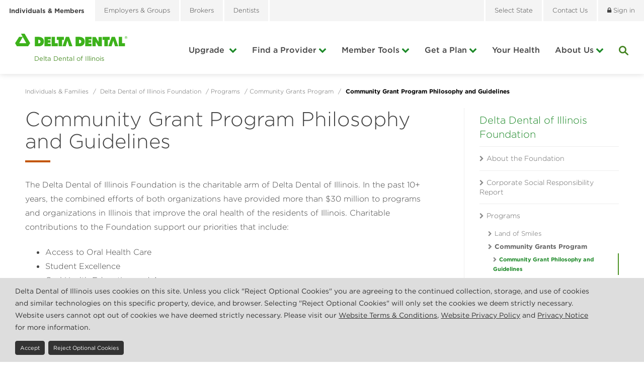

--- FILE ---
content_type: text/html; charset=utf-8
request_url: https://www.deltadentalil.com/ddilfoundation/programs/community-grants-program/philosophy-and-guidelines/
body_size: 45362
content:

<!DOCTYPE html>
<html lang="en">
<head id="ctl00_Head1"><meta charset="UTF-8" /><meta name="viewport" content="width=device-width, initial-scale=1.0" /><title>
	Community Grant Program Philosophy and Guidelines - Delta Dental of Illinois
</title><meta name="Description" content="Delta Dental of Illinois Foundation primarily focuses its grantmaking on programs and/or organizations targeting children that address many of the needs mentioned above. Our two key priority areas are:
Oral Health Education and Awareness
Access to Oral Health Care – specifically programs that also educate and inform
Organizations may apply for a one-year grant ranging from $1,000-$20,000. Organizations are allowed to reapply if they have already received a grant in a previous year." /><meta id="ctl00_metaFacebookImage" property="og:image" content="https://www.deltadentalil.com/webres/Image/facebook/og-image.jpg" /><link id="ctl00_canonicalLink" rel="canonical" href="https://www.deltadentalil.com/ddilfoundation/programs/community-grants-program/philosophy-and-guidelines/" /><link rel="apple-touch-icon" sizes="57x57" href="/images/favicons/apple-touch-icon-57x57.png" /><link rel="apple-touch-icon" sizes="60x60" href="/images/favicons/apple-touch-icon-60x60.png" /><link rel="apple-touch-icon" sizes="72x72" href="/images/favicons/apple-touch-icon-72x72.png" /><link rel="apple-touch-icon" sizes="76x76" href="/images/favicons/apple-touch-icon-76x76.png" /><link rel="apple-touch-icon" sizes="114x114" href="/images/favicons/apple-touch-icon-114x114.png" /><link rel="apple-touch-icon" sizes="120x120" href="/images/favicons/apple-touch-icon-120x120.png" /><link rel="apple-touch-icon" sizes="144x144" href="/images/favicons/apple-touch-icon-144x144.png" /><link rel="apple-touch-icon" sizes="152x152" href="/images/favicons/apple-touch-icon-152x152.png" /><link rel="apple-touch-icon" sizes="180x180" href="/images/favicons/apple-touch-icon-180x180.png" /><link rel="icon" type="image/png" href="/images/favicons/favicon-32x32.png" sizes="32x32" /><link rel="icon" type="image/png" href="/images/favicons/favicon-194x194.png" sizes="194x194" /><link rel="icon" type="image/png" href="/images/favicons/favicon-96x96.png" sizes="96x96" /><link rel="icon" type="image/png" href="/images/favicons/android-chrome-192x192.png" sizes="192x192" /><link rel="icon" type="image/png" href="/images/favicons/favicon-16x16.png" sizes="16x16" /><link rel="manifest" href="/images/favicons/manifest.json" /><link rel="mask-icon" href="/images/favicons/safari-pinned-tab.svg" color="#5bbad5" /><meta name="msapplication-TileColor" content="#da532c" /><meta name="msapplication-TileImage" content="/images/favicons/mstile-144x144.png" /><meta name="theme-color" content="#ffffff" /><link href="/bundles/css?v=ruOWy4bXql7kwvtuUVnTl24A_wIAB0hcSZ5nMvaT0-81" rel="stylesheet"/>
<link href="//maxcdn.bootstrapcdn.com/font-awesome/4.5.0/css/font-awesome.min.css" rel="stylesheet"/>

     
    <!--[if IE]>
	  <script src="//html5shiv.googlecode.com/svn/trunk/html5.js"></script>
	<![endif]-->

    <script src="//ajax.googleapis.com/ajax/libs/jquery/1.9.1/jquery.min.js"></script>
<script>(window.jQuery)||document.write('<script src="/bundles/jquery"><\/script>');</script>


    <script type="text/javascript">
        function do_search() {
            document.location = "/search-results/?addsearch=" + document.getElementById("q").value;
            return false;
        }
    </script>
    <script type="text/javascript">
        function do_searchMobile() {
            document.location = "/search-results/?addsearch=" + document.getElementById("qMobile").value;
            return false;
        }
    </script>
    
    <script>
        $(document).ready(function () {
            $('.login_links').delay(500).slideDown(300);

            

            if (localStorage['hideAlert0'] != '1') {
                // alert banner
                $('.alert_banner').show();
            } else {
                $('.alert_banner').hide();
            }

            

            // cookie banner
            if (getCookie('allowCookies') == '1' || localStorage['allowCookies'] == '1' || localStorage['allowCookies'] == '0') {
                $('.cookie_notice').hide();
            }
            else {
                $('.cookie_notice').show();
            }

            $('#stateRedirect').on('change', function () {
                stateRedirect($(this).val());
                return false;
            });

            $('#stateRedirectFoot').on('change', function () {
                stateRedirect($(this).val());
                return false;
            });
        });

        function stateRedirect(url) {
            if (url && url != "") { // require a URL
                if (confirm("Are you sure you want to leave this site?")) {
                    window.location = url; // redirect
                }
            }
        }
    </script>
    
    <script type="text/javascript">
        jQuery(function ($) {
            if (/chrom(e|ium)/.test(navigator.userAgent.toLowerCase())) {
                $('body').css('opacity', '1.0')
            }
        })
    </script>
    
    <!--
    <script type="text/javascript">
    (function e(){var e=document.createElement("script");e.type="text/javascript",e.async=true,e.src="//staticw2.yotpo.com/4qAI8ofVRkE2UQvFrIDfHFzsfEDxYjYNJJBloTb1/widget.js";var t=document.getElementsByTagName("script")[0];t.parentNode.insertBefore(e,t)})();
    </script>
    -->

    <script type="text/javascript">
        window.GUMLET_CONFIG = {
            hosts: [{
                current: "deltadentalil-local.spinutech.com",
                gumlet: "deltadentalil.gumlet.io"
            },{
                current: "deltadentalil-dev.spinutech.com",
                gumlet: "deltadentalil.gumlet.io"
            }, {
                current: "www.deltadentalil.com",
                gumlet: "deltadentalil.gumlet.io"
                }, {
                    current: "localhost",
                    gumlet: "deltadentalil.gumlet.io"
                }],
            lazy_load: true,
            elements_selector_img: "img:not(.slick-slide img)"
        };
        (function () { d = document; s = d.createElement("script"); s.src = "https://cdn.gumlet.com/gumlet.js/2.1/gumlet.min.js"; s.async = 1; d.getElementsByTagName("head")[0].appendChild(s); })();
    </script>
<link href="/WebResource.axd?d=Vfq88GPHnLgpA1DfLBXAPLhw4dXps1eelwaj9MX-rTwjwHXgXfwdBOCk5rr-_9P62yNnzLPQFnIjHLksvLuasKNbDEE5LdXxL0FNw-fKs4keo4f-qAJUUuIrn1NYu-qrY5yDdeZUkILCkauGdmY8cQ2&amp;t=639041781427413863" type="text/css" rel="stylesheet" /></head>
<body id="ctl00_body" class="individuals_families">
     
	<noscript>
        <div class="alert alert_danger">JavaScript must be enabled to use this site.</div>
    </noscript>

    <form method="post" action="./" id="aspnetForm" enctype="multipart/form-data">
<div class="aspNetHidden">
<input type="hidden" name="__EVENTTARGET" id="__EVENTTARGET" value="" />
<input type="hidden" name="__EVENTARGUMENT" id="__EVENTARGUMENT" value="" />
<input type="hidden" name="__VIEWSTATE" id="__VIEWSTATE" value="9motGA4Hg7XAaxKis2I1f6FOK8yX8yynnV//0DwuWSvZVlV4iXpszI3czxZes2Akl2wthKdH0sQ6eOCWHftylld9l7OPWpJetPpMnCibDkDUUlsIGNm38WPScjwkq9TvBsVx8UxZnHyCu7owAiCBvYCPfj+b5q1v2foffSgrvAo7UXoe6whFSfYtBORoHAetUlaHhwSVNY8NudzlZ6Pjg9Xid5qL+ghj1chFK7fpvR/x+zZi1R4pUC5RBvQ3SMeXioxEidKFcepkHEANgd7OfPNZCU89zTD1XDi5tVvxIg306jXJGbmLeRGT+0L85+8cVqwjlv8sMoDOknVMclKrpSVzMqCmRrcFZhZAdq8EvFpj7B9QSvF2X0DZs/[base64]/5bvmEIWpk/P6I59+szliBqfa9FpjVo9s6vb+/aCgEu6ojyBwBxthjbA1WbrvtBQ+CsI/mesePGS6yaKfXjbOn7HqwNKit+K590zVmEOa6QquULImAkFR85UmKt6APC99RBDFsW7mSmYiIitLi2xottyBIi51WoVQH5Sl3bYHmj/[base64]/85+UHfJCaId8QDWvfJbOblUPWPMohIhwhrnEVl6Khg5g8+bMTLYDTWGoA0gkwqSoRScLpWzhbkouwSQSOpL/hRgDlChNOdyFnxTqvC6BPaUs7U68KxorCF/YnTC+FodEPyJV2A1VMC2K8yMX2rEMEbZ0KNvC/nM6t9Oxa4tFdMB2OcT4bpdiwOHtcjplX9GLPlO1uePRzhY4QAlalEZ7RAOaKgfFXg/keUVIE7ZneJrELpGyOzlCqFSvJjkeWve9Ef/H/sLGChF8ig9+Bw8PGuyhlgngVR5AvKVhQIw2zdq3iPH4e+qsHkVGkQckck1JVrI60JD8x2q/5L2zcHmzsgV9Qs4GA5WCN1JXzo+pBrNrNn0xBwxO4nfh3JBRkquSR71DXwJwJnTVCsg9QqqFgIKNvnhmfDQtxniIpM+y1Ah0jcyhF4h7FJEaYvv/DfcylW6EXf3bAFEUiKfEz12pbJTNdar1tf0w0vZumaJiNSK2bk6fO13ZxGCTYfsnn4s0feTcZ2LKBN7LjPCpI/X6Nu9uqdgDTSU4AbNe22Pk7s1hApxJRZymZAyjTMoZbSH1AzP7dzwedI68cefcCZcLe4ItPBAot1QW0xbTlvh7ypYwg22GSMdcwjWFN/yuqEjndtYXkwpzqTxW4Ui7FWHdryAiloUGrASphzcZntH8DZsMrVUwBBeO/BdV+Pge+63dKRgqNFxONvwu1jhn2XIQgQiNXHtssydd/hV0UpufX/56OfqdNYsqvHc9C+b3c9JmwYsUw+AJehOYdIMRuOpmiHnISbDUWCw0orvtCvGtbUdgS2IFPnU2TEidqu363q+hxLBNTCPjpc7CBOiQwGacm2978hr+FtRjnT9kP7rlUD/oEie8vSi9K1ymtdNBWdw0ze4pvpF/tpZr9xkGb1J/wwTNtveH6C4ralZWWXYQzIDm79tv7rO+AOx9/iIPJCcxVU3E8Wbb2F7FpX2N72fCmocHUz+3n7x229VnaS373y+6PMLA/pdYOpnu9aoA4tiwz8lrX4SbNWw7URDBDDUAT6pYcuaQisLGnlJsE3JuZN/6sX/eMjdFm4VgjtIcOUv7IGu/3lCI16oIJn8FL/i+c5xQ1qqMOGfwP/C3KHski7d8J1YFrl+THCdrnWVP0DhqeCsT+LkOmynxBWwEgt43Bc7117mUkSqsy4L1doeZcmrjzzhxMVpHyYw8gWhNuN5brycM5/PfvIzTHG2NnAk9CYqyS1aFRtODj+zJcPiUSBl8jCrsXs9/kK3/WtLJDockHawwKsT2GYPCpV9epjyjA5h7DWo1gVPfBc8jnoNymfVYcyxXrZ/9XKMHO0gpVXaWB6Zf7cBoWMIW+mwaoVB7/eEZU+znVPjx0e/SOp0dvFpB1KZAbKbEGZK8Jrxj+bK0qfEbO4yIAUFgXyo1vHqVTZYmp7CvVJaxUsrZ140Krj1Pz/Q+i+O9mKPGhT2EPTv93eipFtGCEol8xZWQnQ+XlCqDd2T3nzPDh/HZwjaYGRANQBRIMCq6H6rFkdRiBx18aT4ZnQ8fLI3nNzFx03Z3AkxtvCmJK7jdluS5NM+5Pozt3s2lqw+A8e2JaYf5ALfxTzd2zwmFETM3a3sTUGMmRn2Www/gOb4URDTe7hgA8eWs/rSQYB5bjqNiyVtKjF1O+vPxxgI1JkRvQy0w/9oEc5BbV/VdRfDZGYDSG6GU7wVDKi31/49R0khDsP8fegyMQLDiKC2ccaPBSFySQlQS/kbQudIWL1c1yySQFm4aRE9PLZYIwRgM49CSel/3qnZXJSXZr9NNg1WtCDdXlWjbHrm4ujBBxUPKJobuPFm2FwEMo1cjThsiSm+Z6EL5x6haOx5v/Me3cmYAX9Gpa6DzeszszYvDi0GxaqDmd4v4W/dJKdAM7NUGjpMp+pObM7+33HhstgU/tEBKuU6XJ9NKKtAXwT5iB9CLRyK8VExT2J6Lris+eapmjAAWAnJ0zaxAafHvIpsU8yzj/msl8U15Ho9t7Krz0uhnIOU553bFwkc+6v2eVhvyOyA5GozlEcByqWrUBh6b0jEfULF4PPd9vBzrhniObgmG0w5e9wG8jv/3SpzPBqdo5ZHtDj4sOcwec1wcsApByf618ZpugbFRMOJabDR34nsntSsficwLPplkQgceW604Wl9bkG/KH/qlc9ozZd9zgKGp1GoLlQ1oTTd5pd7hzNk9hdjjmzUgdkHGZYb1GuuC9k+mxowG/cBojyjTf5FzPUAXzpBOtRVeLmx6E2fgfVvSxfC1FryjFOL48/EACDdJGdivdRzQADHBaQde/e7uOitFzUtG0hhRqtBax3Tl6K8AhbXi0ujlU3tTqJ4UO9gcrGBdd7BAbivvEAxmLjCBP3LyN0F3kxi8oqe+iYbuV7/66IZNYSpNbEdt12TT9MaeZz7s4iqOS+1zY+LiSSin38G4ZUO1XIiwjW4eKEGvxBxLleCfi9V2nEvTISUdQJjffiLCEp/G2HIvInpOtmR17gvwD9CBAHTnnQWWh69+iAc/uzW7z5Xm5B3RqOLymicMrm/mIMGiRAyFLf4fxGTRX818eNyQO8bgwk90SPfzAFRYJG8ORK76IYGjAGXsVyEet0vl5Tq2fOqwW/VQBH4vbQmTC5T9JKkpH+4G8VGMbEMWSDcnllO+AaYFEd7PMnSnaAYNxyc1S6bkYPxioFJY3I8LYhfQjUjSpp8t5hDmbmDqXGgE+8gOozVSJ52OjtkHGEBaBFPwDQ88sUg8cuu4AULsNOInblGZAfIkG/gqVoDn4P78ClxnD/[base64]/[base64]/oJcPyK0PEZEYK+ma1xUcXmfEtyuTxiPx/sQfJruGsi70immNKAEJS1/R3qwQgdNrHU+eDpoB0koOAL6xUwhC4sBvUYkvvD/kdlOf4jK4Tcxm49fRmtwxN0MRwr9jKtmSUc6sGv0hic4pPl6bdMELC3Bdooyjxyl7ZzbthsawmJrdQOl3WDPfzLVecWPPclbw9V7xL6Zd670DfpBIRKt6hBNKJlGgr6gYYvhyZrq3ycGDhUKHfG9XDEr61Vg/AC/52vl+jd2FufgkgeHBl2CNyVnro1vuMPhk9urbxLms+ObOOX1kHYp8cJLW34X62LlysLLIUzWIcYYaTbjYgIXTrrGfud/CA9Gk9a/lcHxCj9Hc/cYPcLIEzZgC7L0e9ouSYn0Qfl9FoY9v6cNNTYim1T6gN9P8cPV2QI+mtP5w5pqkhlIJbR4phqJUDwEZZCVMn5oXMhs9hO6uIQ1kvWJTiyYSfnnlUU3ChO1dD66pYtLMzye3Sijf1pHPgzU5y/cnfpwpw7CKYdYNgauZL9lv110lYAbuzxXzN/Drx87X13GEQ5qSxI8ly+5IGoB0wl4oVHtCxm8MVzXoyXLp+Mh5eziLMi5DhoZvRMuRN6XdjVB5ii35eFz56jz+8zRD9ABBxdTvvxJ+mafvH5FmfppyZnPCbu8+NyOlYPe1++f922q9p5aadJdIZbtFDXBhpo/[base64]/D+v0vkgBUy4bY4r7EvHer7OzSqiySId51CaG66EdspMwmcltMOBUK0AEANx6AGfpz/[base64]/wF3UwErXOdss00OlGR+U/msy3eEI0P/aExyiLsQOgPbszBwfyKpRDDVI8SgIxwt8LZJKzLNjwOJQG5scjSQwZn1nOXdlEkPOrnBLRjDQ/xooYenTdljikS4ywbu+svs0lmzhQpVbu3YwTM1mZB1nB4qjO4H65JXXYHab0ctCV/oA7Vl87l76RoqGsD9huVp5N3q/[base64]/Wajh+soHLc0z1yOA3fFNIUAvM7ORCVmhIOQpk5FUEPSev6wMNSAVMLals9BaWONL4XMyI/qAOlmXAxw0Q0OtRYOJjYlvCnTg8jrNv8JeUcnfYcv2SA94P6fi2t2V0eByfnHbSvxU595OEjIsB+KeT78iMUW3p6ORaQy8Mb67uzygALmK9gtuVT5sc6lqCVK4oQovhIrNT9biROAYMsdrbvOJQGFHueft0wV2vR+VrLqsJAuk3grK2L54U6l/DgGuHLqCIjXyCDP9iogyA1SPJKc9npkw2ofStdTRElBWw67EfezK/[base64]/O7nCJoE5oP+GLhJ75ssi4o+89k8c1Cyd2iwUrtup7Mry8k2JVPomBmNIVHY1VcuvtA8ZK+QslaB9cQwytIpAwAGOktbIhUTEOsG/8ElazDlRzvaG3S3xJY+qK0bC1auDJWg+LINw6KqOfz3v6WYKlAB7vizRqmIcMRKwzlDFYzjyPIFzYUg82rp4aYXG7V5+cWsCvRpW8X7v7XVrdFAfhNyn4T2z9zDPiBvb6dXNRrBz79mDr//S9kXIkwcexRcDp+iU0Pa85IFJEyF4MvkwcMKt2XzMSiHyDvXbBYJCd8F/y+zsC8TvTFjYoh14FJ1GapPhviT/[base64]/XvTs/GKq8kOnKCIf6OpPKAGwx6lF9XhAFvh72J09lzzKOHGOum98RUjljJipMuPKW+9pRXVEBjE1KnUUPSapOHxfykBqzs7KMWLwYzOFMGwz3X/7W3S70HrtgIQ38wlqJpUy6zg5Ys/Ae+JiNAKKuHrs4heLX7aFImx5NKprUEw5dwauGlKKbNyZy2asiqYjr8pRp+WvpKYpmx5UQ2zbn+TaLkhgapc2+o7WApq+q32OFHJ0JkXMoyWEaINuh42yvG09th9Yqr1UUKBcL2PNbecs3p3uEbxMzK/UNgeH0EeUUC4ZWd832X5VeKWHMt0xD0guMMpsmlAqULnlt9Z7jR5/L12cgiHWNxP10waTvXfdj9DQf8UPvuXxvaczAr2xGKR9INwHWmjb4aOkfLFLRusyomPEEgwWGOGbmbFL8m0rIp+gxF0kX+OX7Otp6eHS47Jh7oH54nE0o7QT4Ea45sw65XRRUgeFAsSWM9Dc2UqlekafNuPjIQYh8eUntQr8JwMFx/ZsAJUoQ6qyHMxnVoXMY0xT1S+mtvR9TvikLF3Qyrf0kv2KT6myS3DZhX+TlrbS0yqPVdU6rMsgBqSgPU/S4gLyyNMkoRnHpt5PLKGf7f4wTOcqkOIBf9b/260UxEFGi2KB+TwtY4OA9Nw8iz/nKdm0Z+X3G/dVwU9E/S9ymAaDmq6fB5G9PBsbYOi67B2OEd+hQMDAXCrcxCN5zZl7KmaWk15oc1ip5M836JiU+c1/EKn5lPEKNJUGc7RSsSgeuR3Sobs1/HHyQLoP6o/g4ioAWf+SxUgDyO/KTe3voEh2ffSBBc7wcUXWRJOENF2yJ6Q+Mecpr2dg6Mq9T5SwvkaVjiki8z+KQ/Dke9lgrf4DTiq/lKhnL9BMftmQiJLvozDY/kn1CBuzyi7iwQW67gWWl3CvUuyL3Ouh9mfhxZuGJ9g6LSFqbhYWKMj6HenZfl3GKqJTG8YaYpEvwj3O0Uv4cQBRd056oDoUGTEewnPHrQ1uU5+Z+pHBdrlSMBL/9EIayCvNmLa2SL2AmGdKUuEuV+hZlQLS+yEQNsIivCVChJD9i1eiJN9QzCc3rp107fIJQ0XuW/LkkUvq5r+zxpVTZuowA2yeqQfn50dkiNOpQg/WgmVTmEgeg3UbRMKrLAa7miKxw/w41YK2CEtsZx+jYHwzuukVPVB+YN/Ygyo7GGwe4N0bXspI9eHewMO3OTwusofYa7RSiqGupnd5kp/[base64]/BwcMv+/euTwaTITIVegLeVPJK0S4YeUnVciOxBwGtmqv+J4XHCGNn/uoZ0f8jng4ebrxVHuV1xYUcnndjUZ3n47iRstREeBPR8/6mbGwpF6793JKncVAKQJotA4/gjzCqZh6pOOlCsJHQOvBGcnrxgL/Os5mLOaWrd1tEe0GYVDYHPM3F8Uvxqywp79cjdU6EdQWu2zsxDVS4l+TevtW86QPnMuah0w3xOe3IPXH4Xfz0JcwgXeRv7GImfKvZFrBb28B1yRyZKOrTBw7IFMdywP7WzMRBu+cGT2N70HWAvzg8iEte0byg/D2GfrsSsNcBcC4S+IkW/z5qGkLLHPXfBU4zSfUe+uP8SObD5wogdhcOgLaAkC5a8+Sw1lAYAx/ic1t9ua+rtrTTAmFFwkK5NVaYarL0Wgbl50twY8jVpc+PjYbr3FI0bYHLIv+FdvMElJF0f4g5iojXhh8Q7mXOghljvf0m44Im4hVXZGa2ETQjWzaAn3/r5y8UJH1SIxK1iwfA/bKAf5gfkYQoC7jnnGJcBiaJYkzbw8UYSnjtZjL1VC8Ykd4srLVaO30mvseGYJU9xJijAagc8BjoHIJy90WPR3rpuuqp9fCz+mfceupRJxM8iS/CNiZDOnJWyvegQcLihH1AM6xu+YvNzxunrrS2t2aH46GkGYeQ51ZcAeIPshIcefGJpS1O17DH6G6mPYNkwZat7VzJExLDoPO6qnbw7iB24h0vzEwbqO7Q72npg5bUEQk5F45eSQziFAF8Y5kE17tTp1p5JOaGrya3cIOzaN5j/3nxVOyE62kGxK/ahDkFHYr88HSgbZxGX1nnk8JhupsIcs62TS5ioRy6YRJ/IP0IgXkzSL4QT9Q/L2ctPOlePyvdzIAmt6T2ncF8IFKuxD7J6g369ZNtHvXuh9qzLFZBl/6k4dybsoIPGBGVrNjOMnvBC0lNVvodpyY4oacmqxDGDfV0usWbsnaGYbCZQwMRfNjhAyRl0/skfeYafgfXStxuHdrjf7KqLtJeis8SyFi4jal4jR45o6IPOkS6BDHEZBEYLq18ovu6r8j/JB2cMtu8jWlMfrEC0H/ZoAx8BoZ7TQk0MrqWdsCBGyoELNA394mkzfiVdXdzpUT+OsYPUtOoB1x9FtKyr9bAimG2vVp7ozjvGA0fbZNPz4x3gd7PwckZELG4fKV9NhoJxKuhiGACiUpE0qwob1KQ3wl0uq4xLe+sorXip73ZqLtJkWrJ+HdxbNQE0Kcaq1Hua2pqsfdDcqeqHWHc/rhGt1Sb3/+Tc5Bc13zaVCE3F1GetOhZjwSUJT+WrelfvfpI24NvoVXX2m1dZtQDcMI0LY/09Ma8OTvQHDCUZNqCoNh/huG75pjLQ9lMlndIJNWK/MD+xlGMy69KXGUIUZeyqx5R6hAfbI/NT0leZ3dmvXEujAzUQYwmojyQJBgBpnDc5lu/Csd1yTwQAq5G4cdHGeUOMoQ9xHLdQOJUO+SrjCGRv7iDe30tnqSyOARx63WpDGA1kwW1lJFMK1noisVRlOhpo6y1xvitZaRn0mjiRONrmBLVovxXAbeqQf9jMRhI3apuyDJXmWnXHTX1MEi8wS9c40/[base64]/kEsh+quYKGOmbp03CuO2iki4PZwrzqjYsTaimBF3BJJNCAdgVBy4sccN9Dv8kehONKLwOmYL8msI+X6WJOSSxPtPS0FXFB/iPpTxR0jm33+hO0YMdVLWHL5Genou1ArJ7M0gIkdFU41fgilTaYHyZZPq8MD4oKdUWm7vFqe0BiQRyTU/kyAWjIG5ZIzy/ND2EwUZNlDk2N8mTOH62rM9dmWoyZcDmJtRy8WBFo5bLxqkBXx3AEwA92vOjIMxiMGBFkOL4xdWI0BgZVFdsWgdsyOBgFwV5mcpILbmFvSOrCygVKJ0eeQ3ybuXmoIG13ghpytKQTen/d29iU/TjPFktNEfFPJAS6FVQKBG+8s1geAMNw/Y/cBxsw/mpgW+NlJA8S8D2KS8eLzI3u+xrlpYHaluzL/[base64]/OX0Sj+rh3kRDy2jsolMzg3g/i/iODoymR+JYc0aL/gKZumNGn+0opIopoABYKICJ96mh1AID6wiu0RU4bTvV9Qnc6p55l5O2PMOnJW5Gd/pJWV1IN8MmUDywVlS7Szewkv0s39SmXYAKBlda+VLWG7nyhnEO8OtwWdP3jl3TIFryIn8xojxPDtDc/drF8pK7zVwpTzXR6ecwxeeMkM2WzKcAcPRIw2yj1u2z48dkCSh4S/jHwhJuiXN7f/7en4S9dLIxfWD8A97iKq0S+OB7IqL5OmijYEjM09KBhYyzzxV3TatpnO/57leN92yk5Pq3DNN/UDlOnpAj1lXs7CsaOiLaIpJLqn4uGd9oOk1l54V2yrct+nzD5ZsPErNfzA70lR2RfJpXiYBf172teHbD0FX1a9KpKKqk7TR3SXgpKp9N3lX4dHMVlrZWcxNdfua2LVpGYaLtRtiBB/zm9KoVMNcILb+gkoZBDAxf4Ua96ek+KO8IuekLW1NvuADkJPq/kmzmhH5a3kpuATvQ339tSqlYjJGyTULFlYcfF8F8UIH3rZvjZUA3Gg+Ipnd4GqhXK+EZvp38F6k8HVNmPengz6NyEAPDGfnxFeU+Blf0x2vWBrrTH9+eLx1YtxzvXrKkqNSl+KhQCW5B5Uiv7ZU7AG4Y8A1hVvobnbPAfsQmBXgNwKujd4m1S2zNe2f8h4tUM/P2PRDVXUn1aRefrnerOYIuMfPSVBb151Iiq81svsvg0O6Kva2TedmUamH4FY/TwSmEAV3cG+YC0Q9CyHO7tF8hF1besT8kOk37cTP2aqvzK+TdnmnSrbYLSi9u+NQtPLAlCuNlHKg4s1QaUKleCUTKlcFxha796U9CkZWi2rvc1xpdcF4ZnDQwa4yImwg6Y56QS4+F/4HLUbQlndKKc3RzQf2qLlxNwszbWMMuVi6fXiM2xzUI0KK3tlm8BlVyNLNw7Ou75c1SuvrNWT/cS0L/3pPHrMYUsvWxiwjaszvmLZFqBr8Kl6oa6KmaxJquH0HzLE9QytzzJ58LSvhqd4JVh/p4qu7HdZPfpiQGu7DsHlVHZFnVubitPRvOGlj0utcxGT9dBMf/SVhbSPdjHZAbZ58LAoz76sdAxRUBWhx1LB5LbYNzZ2MEauH/nGbxrQ6Nb7XNU2QHV7ZC1Q7RMgmsVzocqaKwIhH3bY7Hnm9El2mQM0WhZ5dz4qlQFCDMaNAAcnXgzWpa3Uw6ARlT6huWhR0+tuWzB/AX25OWHZp6SV+A93W8aoHWo8yRaMUSsfsTghz6YkIu5uMXNx2QVIKIaMwnA+xBzDIicATCaVGGvIR8AVNFSXKxVFSkxE3MjE7tLFTmfe4XXpxMJim3KAqW2Jmzetb5QId+oVN4Ud3yCfN8FFVEB/0qlYOty6WWx/14GqKEMzp+aJxpI5mK/kiYDJXo+ZOpAOLenUf9bqSqThers+laQLFjRDpxBFOYm6oqF8n8I16/LPGV+A/npjYXnCAAKT9M3SJ1uW9a7gBlvGrZDSn//2MlM3qzJfYCMd0jEFW7yJ7ck5ap6INprzNyeqfaCXkb3u4illzuCL9+6ROqbwfKGtxnQyYMgPr58U7Xzv13EG8/wVet95Yh6BFiTM/Uq4Wos18sjgSYH0PQTNoHZVoOdXwHO85kmridd9/5VfwoVHuEzBShARro7cI4sXwlH5rUouAykysOkbIuYjJizNKFioRfpowxLU8pf3yLsFUhSOU1CkpSm7CgunhKwrqNEpAUerxgwvKsu963GiqLkG96a3u2X69PLXhh/0fCxbfok1RnVzhUpo4q30b/IY/QdsQAasQpJgLcXUHefdOBCqDW778eWwng30DOEsHfJZUsusojPSokZlC+TQVS1GRSi9eLIBt3lH+QnHq/nwSvrSoDxSEqDY1oi490UAkIbrXNxA1XjkZzwiTqbZ30MYw0jsN2xQN/+h4c0p/tOUMmcekDy0jmCZOnxGFTkAcAueoTmEip/F3eX5uZ+edSDFLXAXbHPRTGlXqNgjPFsFWNi88uczjXoKvAjWza9TnOsdBZ19YdNg3mp/4SewpC1AhyJXkUcK7NaH8yMitD9e+QmThbNDQO8NMjR+dBMA39os3FGXbeNrUNoxgZXdR6+GXH79MjzK1V2n0fXyUzbInsu9zTgm0MzphZ6icGNIrdqyXuI4gIV3aGwhdh0ZrfdOR1b1Zr9XvIc9GHrHU/WXf97DzcN0jpqeD/LrPM8AMhARWTD+gc1NV69l57Qlqndc/ARovxNEPYtt9RkWjYGbyUc+P/n2SrVafcUafat2hBjIMzRX+iRTOzcQFra4adNKqUtuB6HxFCr5dVXrznCPr99jl7G+vswnEw2Rfec4MFHSIMoGZpzaHN47hFO0RqI8fvWbQcsGvc6moSfvZE4lh2JPY9TMPMTjJO9PswiICzlAHQnn/EQjWmwPa2YS1PwMXYB7TS0REsddKESwACbxE9ssojtEvSV+m9sCoV/lYYFIfp1fiYkM38nn8TnopuO4M436esz59e0Nz0nOa3SIDFHo8K+Eyc9UUD4ThI5lplYaptTC+IS4nUZIAdMqjy9odFqHpfW9pBiQhfCrO/pMf3TPt+J6/[base64]/vYOnn4jnQedAT+poahwD+QURJVvSlrQJDMU3gM3u8QLbdhpdDeNrCcAMNgkKkVYyE6hLJQUiObQNdH8bQV3okSb+jHA3QpXr58sDJU9IlPl1u3S4czr9dOa6DhO4rw8uuQYHr4FuebaOIeqVAwKn4giwepJmXvM6KOPERZuMNoLu1LaaNEzt/vzdk0E/dmY/clioqKf+pQDX+Np+veDakjw/MQ5cxG2DsSLRDg5wMkV80vSQPH5ZYUdvaRCtzkB6qv5U6DdzMDZp+vsyMBfRrZ94FTqpAtkpdbUHz7xpJV9foSJzN0/yBu3Ljq4TgO4stUrf8N1BqJfjvW2MLfvgnqUR1X0H1jKz4G3i8/URJifC6ZJhR9e3+cnKyKH3WDvNmomAr4zJqXycWve5ALUcj1N2Kgat+dUufhdrP+J1VFKdbXKugp6MUgkVx2XRomxBnncYQ0MFgd2sRzhdE35ec8hak5CDQM6lRx2v34quhUmyLOpuOS/gEtf3ejB8ppWHIOhQvmKRJQ14hvsoyyh71vPX1Qstgywjzk2iPxYnVTp9yPnemA+9glPKBI6SONduR/KRoN8fovxz/[base64]/qlGFJNaDlMcl4a/4BV1nNqhc6iRoDscmJO0ElRl0ETHNYcCmIAffZVHwiI0y8x/0CQwOZURjqITEXRJFKBScD5InLv2j7EliE5RajaP5dbEh7PyHVozw9f/tDGEzCHCBK20tsTgzAt0GAtIlp/rddYQZD4/pk9JNto2YlEcuF+Yd5LiYvgHX961EV4lOoQ6JV4Xz8yvyS4t8Sg+BeSvdEdmL9MBSmXip9zIRbmoRa3JS/CgE1X0ZdV4F5MAEua6PbLsgaLjaZg/E7UZ2XLTiixJJAwCP1+YK9tdM9vCi/636str6SFnnN+AQkC7tXM7xNpOuJY2S5TsIe40iONnVl5ottsZ8oAwYqZP2aWhwKddcIuQbGi0nMXq3ckP51U7Z7A+3OfINsikKS2w7sXuLxhMfhJG425crWtU+7gMMjiBdR3+schRlBryfW06YpLus7So4dGxwUresS8dDSlUAWNA4fTSDMuprvi+jB/qf05IHStP4EJpcYBpXUyT0NbKloZf+wT6fs3M7lMn+D76heTSxR3S3uzwmccugJjwDcum/tfW54DlqLNNruClwofEEkys5LzeuOIykcasSfW0nzkZvdjUH0QwaT+sq4bjnRZJjIf15T7KII29r3hQ+rTtbCjv3mAzwmzql5ELsydPdXoADrgX9UDZZS7MRhyC1titUVIkHmd0RGhZTSPSqdDnqriyfxMDk/d3ngAomj4WcQbeO4AAAO4An8qhp8yIoSUNXWDv9qE6F03d6kshumjbI+WL8kJ7Ytb/jXfETus/9HjztXb4UhsZW/o47Eo4wHJSX7Ooga6XZGKRG9EZVm3Fnj83/vwcyQ7RZO6d/Pl6xijVfZgsW5h4iDWJhKv5r/hOAsmTSaUb2bnW3HbZrGCpSsF8OwLFHyJBQ32g5uG57rWfCKp45eCdIwseaopV3htotBPyiv3GH+baiZNcOQVodjHr4WGrbbSMl4/GUqFdt60VbgTk9nDJzm+m15SLKGALIEN8wlXTh8CJky3zu1uZxhGVqv+ouDJxscGexjZB7UeHuYRv03HZk4rqVNUs00WnW0p+mXJ0fISl4qgpiVMnvLOIP2K0eym494rTLBFtSKFfkqWanayh6uxbrPQ5XDu/zqVDt528/Rpk5IvBSjbLX0ebYESgYEES2WOxuErBa3qLOjHpt79q1RqR/5OuLLRpDucKgVltaADAaZeJB1vkK4nkosZ3SuUFmvyU8h20gYeNcbeZiajX2GiaXFjXbVTsOtioiYVpTZGf+A7iASG+CS9uGPH4njfmNPlY1H8VvWsRaWSXYydY872/353E+cYqZ52HM+wJcSMy1+p0d11hR2m4b3vTuWsw1TYDqgHVeOUvhDcUA6KQfCAGuz32i3Z27HI4RjsD59ZpB5lIHbUozATAcVkV91M8kVrg3gBFaS3k8gvtXbN3BjgWNOl0axu1/FyhDI9FU7onZtyFc/Tr79mkVtGT7MWfpmu+ijuVR4DtXnF0/[base64]/8JcwThMsoN+Qq0rHqtJC1R3Yei0xygG4esYZHzJ25a96oqP/[base64]/F3anU3gMz8WQvYN4uWyzv+UyBbXtHIwWxX93/ZbpVFJQ0yGKFOCf6zQ8nScZlzCk7OtlaeP9+e7TuFYa+/QjQHN8DBhHcWIMOL1hAgfPAIoe+8Jx/f+1/Rf0BQdzPTtD2mg+J+VyBH4jPfD/QmAb+7SHmUuwP5wY8t662sCUQ5rELGPR2cFhKkiVNNjhyHG8H0b8aO9nC6/3pVs1hh9fC7w+CNpeZ1BnjssvgSF482PBd9Js4S6eXQ+IHByqKxrL3u3mZKzEGJ1JvKKALnSj67hIr9ANpXqvojrgqlT5rCZq+LUiL9+GVt9XQqph5mW1VZD/z0AqZJn4yZJrZx5Q84KUJdUpIwf/y7SGdDNcyaGdzI7IieUXAtKHvbeCLHVPcwwQFG1xgAM6QqXXMxcpll9YJQOAjLQQV/OVVjizMeYDATVAFu536SlQMVSk29bUsrZ4oSn3caVtZMwhJPkPiyavs+2TWaFxDbbfPfac+BmhQsjbNiOpl2cXXnf4ucDVGjfmLrcmWpgziosm/3hh1Lka3XAjGkYRb16YgStptFjlWhliDOgfi0XyAnB1BcnYSdQj+3CAefR2sh2i48UQl2l0dZfXrbLkC7CB7RYFhoSqSOd5ynSZXnHUwoBLcbqidFFX/nWG/fOSdPXkQpYqAVfX6jmAwoRlgNwoOU1W44ttk1SnMGJ4u7+935AfWGqr2Gt6D1t4TwX9YpX2SiAKhxEPJe+vMCUortGl/[base64]/QdZ2O8jJCbZf56VVX0efCt2gATOOn5Y7iC2PAzXfa1pzc6aO3OIASBdNXVKlHOM7p2KfaWjMpGkA7jWsG//2M5FXeQJv0rcsDpRigniZS1CQ1mqPZFbAIecvZT0jscVZwhGp5SYoA8JxTnZaK3yvxP5SO0sYEOgWmNKL/XgM0m7gyDzjbFL7C1p4fjwhd629MgSHdmvO6HSLhQwdHvW/Xwx/emKqLHFImeeQNYgpLLy7G1kGC6KVOWMs/HFx+0Rpj+jZ0+yoMQOLUaK3nlgO8Ky+sq2KdaiFvc1O0T5rA8OBc8lwwlFVyyN8hxPHnkxZMBYjm+JyoHz9RGioVjoPIuYaacj1QKNdh8L46ZLz3MShDEx/Blkg7dXEYSJO08u6Yndf8jfDELDqkgzy8Nz4hJr7QWyOGO+tddUmpBOzFpyz6MahEe13Yh4s/EDmlOtWSYyBbXK8zM1IBpfwfVxWimb5RLWGtiWQraCTQtARcaNmqlXYp3JDmNF/1XiuJYGwSQ7pZWphTpw6xCOowUjwB92gw5SKz/O9jujXIE3e5c4zeHJNUc+JHxj/927dQIIQUHF/o6X8rW9UaOMBwxM0POfGtqTWzlX2jM3VsEUhutRSu3LK/43n7CagIh+8rnEtEY6LSXyUaIvdkZs+1bUrMBNDZUsp8ZUwLixmOmcjPge/g67g2i12SaqTeXMwaftSZd1GXFy/hoq84L1yI0SvSZiUTXmrzPykj1V2Ylx/V199+C0Rx/zfrHnTIL58CvFkblGJY1iDEDbnzhGNCqla+fndZE94F9b7T/ZYeBWarwcsEwu5SxvdCxae1OlVPZsJky5mxs7raVOgoLgt9U8qY+p66fnSf53K/S+XSCGgLvRlRh0mw05SqTWt2yDaP11+4Q5ulqnw9q+mEwQyAQlFEFSEor24ptbk9WhckrWPxA2rkCHdpZZokCvsIYn2edLxSgI4hoGLlTDRsK62/SyrSvHpxzDYO+4yXg5VGZNOsD0Ci/Dk9zkMkg5/wEg/bVgzX6/2s8ESv4BasR5hN1VVM8wHBSLOcRSMIbmWXpbh5dadv/9c9E0Rf6ojoAc7vVbsd5528anTV6DB0ja0Q0Mytt1zdKnS2NKJ3N3FC1ET+x2WT/Sbi6Sg+w6VvJlANjwXpUxv/ydfscAbBE4qU4wFKAtsYltEfAVlhD/pZgHoMWRiKRYoEoDbmoVwUjioz0HhuVvZ/V8kV2ipPw8M9Lo5BSHnkDpSh71fOqsyp0BHU1w6RD649N52UMDy3J3q7xmk8UZxq1rZyx48p9V1M7Yb/uvAfQYe3aV6DK5NIMkm36c3Ye8C6Pbkzes6uHKUKjkKUPiGExWXVkbF7p1bxqKhUm9bHrmDx0ngl4ifppIDzBhdPylLUPBeGuj+hjzez99QfRdOr3lt7AB8OCuqwWhySxtAmN5qFVC/amITnGlzRc/RXzkIc3Ii6YgUTgQT1YZMdqjbFeW0o2Llwjo1IFQ3pIDvmys1jLfTqTBz9gJL562nIlFWSFBRRq6KZV3KY72Z6VxzElyHcH9mJsBCGZG7oN3ALDUFXEq70LXoMshCKM+uS/IpJu9y4rrunMaH6eRT0t8J3B/HlLtzczUksnQqql+1fxqOqCHP1wpKO630aA3A4W0WRhFLfRea62BGYkN8erxmABY+y/JkXJ6VWwq1qo9m2XMTQ3620fPwsRJ6/aKXvgwwBYOOPXNO+xbMFTZSJVwNvSCta84bNp8+tauKBKQ/l5FOhkFB6TCMV7iqs2AEgtJyrVgPLgsdGYdEZuHrFQokunXjwhjpCldZmqxNdR16DsQlsL8FlEtLJGJE5lCRialxijZZ0ETXJwVOv4FWzQ8mT2ezzZeJ5BOcK+SKkoq2hiH5qeHPIPZfi3ekcCzAW5lvLhsBD7nRJGa8dOjQqg3yp3RFjRrKd0IgQ8c9czrC/JbUUZSbVyrpSwNQkCatNeYtSIlj2BosrNwFUZxdk8nN+ZTziQZYt17Hxr+kmyBGUCzsQZKAIxHS+pmcVmexd8Ntt030YDJKU1WQS7eAWZflIPb40tmgUayCbKKVcZ6ePf0su1TiJa+Csx4BIkrrjODcPlgqgTZPThBB8vwUE/B/uw3q2Jz1zgafxHYPDfUg+QYJEq5SqQCGIYrEBapiuONqECbdXgTp93LmQHUiMWJtTAn94F4YAkhpfa1t4FQdwq9HHMCbjwV9bPB2644V1iJIaf/j0kAwxeINXdwBWEA1HaYKMmesf98WQx5wSko/Zrx9R4+xsqUPoVBPcynspYhekhYmSoIigzD8MRxh6FHrIbPbt7ROIZfRZuMEsvhBU/KiDdldRjgIcOBLeQfxILSkEPkFUYNHcGrljG5Ecu/Pao1BtGQ+Q605ohNSUJu0jrW/Vlcr5Hm8wvEJ0WSY2dg3OsLYfZcdY54ODSeyLvnE2ka902oUeligMsBCaHGjOIhf5NqYdMWbAYJ7UOs+OTGM/gjjlO5nRyqkExsDp8P9DgjrvpTgW/JJ0PqcOe8SMdGe+wnyTGvk545pGPJnVFw0qN/W9sJXNQNC776xlEmMb30BKGnZWQtRgGpb8IXT6rz4V03/QWpY/51FHiVUu3ELoTfKR/Vcgz3HN7FITCV619vMlA3OnjDt7J1l+jnrddhSw4m4hcw6P88/+6O3q5nZ0tFkfXQOTd45nqX7RS7YSDUQGK+4MZToelezeRsrq3PsBC/0krXz54Vd8NOnD3vFY0kAn9osHUPelzp/y95RJZ3GBNHF1vnvnS4L3FFlL9HxP/2t1dl+n6anBLc5K+njPytX3lX8dc2wvgrOAP+mk6sQPABg0gcGKgizJ2oVO/A5U1cc9IH14O3kyJyaGoGP3duwsMiK0Th13ezFnHWjIi4c/4qemecftsQ12tnLkOWAr+Gz8Kg2nzaFDge9EFicAsilj9FwzU9cYIdJHQx1PlOIBDyMy+ZsnGr74T2tnLxckEk1SkeGcV1/YM0LcwKBXB4f8aP+A4yOqjwSiSQUw/GDml1GWa6ppwLl+/+tB5hXxCtTVn1ix2S7Ti7L+3iYoi2OPKuY6dFYDtSIV5q7oE1oBa2TMn/sINRf20/x/4YkB0xkAOsKToMK4hMrjAoAFXPN/7dCReprBWtSMU57p4GWcurkDe2tjyUI4cz4sUgDL3QTjbKLQ/rJXtf/qrfMFF8Nkz33a1jZk+y0qzXQGBFIwshr1/e9l/TkuzQE6SwE+ebsvlgGFtwA/4WI1DxXftxTsRTqnzq8T1TjAAa+gEuJ9UYGbNzyYieo70Kubx0etHoGosPUzZQM9ANffW8pb1+rC8YeulsEK6O7ElCcFn7YyBFRU4MqQ6Mwgpmi4QL3qx6CY1x2do7TTGGhmKffi/sRx//FTpChDUyhbgarqOqXPaDyinkIactAv524cGqSBC9dJL6/W3JsxNlm9PzRuw2f8GLdmSg4QIZrExQhvT57qeGb8Daa3qdHRTQ7/HdV29OOgfs9tR45UCkt3Ec7PsDbeA/iozoQPoEcLyFU+wflxJ9h5Vr1CqNWFTa4DYaO7bl1PP8BgX7GPvqUrAzXKCfj+uIlyHgzzo0HZ8+cHvYxDsXXkVrVr4D+RAU5nRfbRIuN2Jeygqlcf+TtB5clxvvvM3iEB/9zJl3Ok+m0fcUhC9K/JbzQU72CFhZC9z2QN0r0D/DVj+kVKIOZ+//octbv12O3kX5ZvMHPvM8POt3y3+GNxmqA8X6qvFxH/DzZWKmJbJ2l4ku5tRT3sut4fSHhFq6Zy+fcDT/syXljkcf8dyEoMx1jYZItJdb30QQzm/iLOASdPKsdW/[base64]/dka6yzgig6vw5RCyA32JSGEGt2smzVyzSvOBOVhfI54GVE3TOkiXzvjYquz7IoDQYlTcJaDkRVthQrIG4fZVI0UxjyxpxrK5yzRZjHLbVpDy/yanOOsm+m+3O8LuUliY5LaaxYN6ShtGv22WRW4yTUTgDQgyzDrVLypi5GFwEgb5QND+yHdHDEPIMkv3lqoeLyFml1V8t/0veovrUeEtd1hpkqrLhxItkzIHMWpaBNbSH4qNTFG99R0NcSNC/vKbh7wNtlivRZ+BoB7/AJOLTS5vXlNk7iUXq0Jm9ca+JAb9rBhWLEp9i37LhwiRPFBsYpaw44K5par+Vi69i46MbtYeYR7wOqc/BKY0a2itL75UEeksw7G7UH8zC45FqYICAg2y+/pCndauQ3irHpSxqVB/58fWFhvHev6FOjeCwdw7+uMs2Rs5RUuIkgw/lpCAv6eCmHF9k7zEwn4NOGTyyGnlNLcoSk+f+zeHZi1j9vZe6AQld6wXtblk1NB1dzdq+MRl01dfRz00nI/z8THWFoYLvimry7e4zVFN5Gtlij6Bp3F14mZ8bYXp86XyRGfxWXXoIjsFvVbR/Ncc0MFt0NXnyjSuNmHXWe8Rrp9L1y+k+LOIY3Zp2Dx5SfOQFcAF09ZF8eA9mE4YiPKTeQ8/PVc3XjtTa5t1uFwYZu6lGgqgElyP31mZ3qabYjoUJb89iqJVLk8FZsu0Il3NiQHvfkYlxmMU+VgRIqkgbOpJj+ri3D6f+J6Wj1OfEbLSHVvpcKQUxew7Vs9YJ1N2PpDMkREXLq/5PSNkolQgtR7dsNTnLuNpJtQ4Rx6FvUaYqlDsIYZ0K29L03hr+/sNLWSOy7hnVQthwpVzWnMrQEiM/XoEAVYvDyteJhR/pGnKaS4OAZRF0cZO4reZrHk4bZVoonJiQuRXvwElJonV5JEz1upsPUPV2T3c0JBzPOnZ6VgWY+iRZCGPaRKlgCrwqjoqe2/kW7stcXLd0E5z0Uptw6TFPrsgJK2E6mjZtafg2nTwMg50I/2QVn/Y1wpuHDT9MpomyADsLSmoAbs7nlbbRZCIuc7Pb9LlLL1olCypMOeei8S1YodoU59R/[base64]/vcCC2IeYsjsa9bu3Wzra3JCx/mHhNDqYtekjpKgbMvFMMI3WAtDLuDE6K137FsG444XfdoVqbDemDaprClWtkoK08U6bAbShn5D7tt83vDOikh0cpD2UTtK+Wz77s3izj83iYybWB+h9k5t16xrVdtwpIe/uuc0nYaJZVmN7QwM7OZYWo8nfllESQkrxs+ij2Q+4VGApff6IgND8UYSAccW8/Qdz/LqqUGjVTP2XtZrrd2GKra2ByIH56iXBj6MxPg/wEQXaTBO3hK8LgkNUeZlxMllWVVZwtYvE6QLf2xsFQ4lYanIbTAqyqYfikMzkzIHnLUscpiHq1izzl0ibwWF6Ml28ceUMHrwbRvb3TcThXlCTdaSs86+jg0bv6b+2OD4/GVJmhd+5upNTZ/8NP7awAU218jBkSizTy4cQxwCOmqRf/bd+2px79krFvD14K5NJkpqEInftRxyqWHJDc63nDGx3FFlvUSADAYXHi+aPVYZfLsfA9WXHk2Lg3MXZMx6zD5rk7lwR5lqaPRj9ICpNv6um+Q9PBHoNLDwyMuFUVD5fTKeg2dtL9pqljMeoqO0oBZBEwa2F/0Iu5EeHqs7/zS7BPyky85c6raqPtUiLRPxxXl+ue5oq1A6w6SYhKvnuXa3OlXmldnYEPi0BGMdJ8D9RwCb5Zf5fZXKYqPX0aNva8Ji0cYNOOpnko/248ngY0zB+Cxbng1g88FuBVgxzltX/++d51YAg0h8lSq0uiQuSbRMEeAj9gjbw8Xnc3GPPH+zQRYNnJSdLNHtXK5bZDSZu8WxkmFDcbyjCHX2VSvZBAM5xSio7kDzmZ2eGeCLaKtmHdet90e0pAIGawRDEVxcyZe0UkP6vvkP99hWVfp6uoMjUIosGIrVyJ4reFlS/37Hra3A4DWbw74XH7KNNHmObktAR6vPNa8vvGiWvWypNI6oixHi3OFtim26uhKn/mubL9wcBzFccKRRlbGLnBV3wn5u0E0v7RwWa8zmzNOMMVM9qbZRmu5VIHvzUQ7+HFD0mdVjeAwQIOX9S3u1/ld6Jggvj9s6zQaHNfkSVoXVi71Ozz2qEGDvx1WsmqCNh6noQoL1SqJOLIYXRTMHrAMMkGETFnQ3ypPYPgTBE3RplP1Fi4dwAhwIeBGP9x/AP1RPlRnOE2gWNwjZs0SQwDH6jIVlDlnEpY6zyxX1aGKr6QWndiWNCoxqeBuc1J0bGuIWUyVErIy2KuolwlZMWr1adcv+3kkPmjRXDp9feJlHWHIino7w6y/B9ECG1iVUz7xXRqvdcjxnfItsyp93JZEidRGN8exUz/xooicwXcKmcOLzEufLpMQ+nQpefbwYqhM7N/dFfVRHLfXRr7rMNmZKbYBWBPuS0brqYFvbUk7qXr9i5UjqmG9t5imSpnHHIM9eNQuHQ1XjdzwQ1E/E03kzoFdkHg8MrXM6mpZG2Q63rO8XI6byQUme/d+8tKih9i25Vy7x7JYnBVJEDG9mBn5R2xpmE3zWJ+uagyJ3fH9EN8GhoCb/U20iTk9T/q7ZH4NH9dmStsh02YJtoNnqPoj1p5sbe/gcWIpWVhaxR5uZwUClKpQr2nHcmHa1zOmNoA/SUoGJanIJwRp3N0P5NRQMLgtqYfU2dRkPffgwzaMpophqPnxQ5MZPIHbmbmjYUG+GaybTHByVgQLJVLNDs7anr5tttGtAAM6raav6M6VmRTW/RrTe6nIPfpL3ysnRozYVYoSC33nEh5Mk/B7YXcfuiISeZx6u4MIanQAsow6alau/xWi9lwTEfMqMzGGLnL+nmgcUzSVXD0A6Bf3Ap1PhpJtjTkXGV3Ey+3CQuSgmIyCTkLkk/icTZW14yx8IchkIBO92l3Ff0WgYOM7bTcgOtJDdGG5QvrQMRN90dLDuMcyTdwAgLmbHE+S8SgnDwPrPOT8EA2h1CLeJoYfpfLs9SyTY8dyG/00MKzY+L8v+zduAW30d00wG0ha+sC/7GBpnayRvTVylFFqZ9fdqT0r3w4ti/OnZvnfevuHZJrsYQgbXN4XNpxe1rflWXe3wUwA95cjKczLLxAHOS4q7OK5jrqygu46as/j26Py0nOvmLq6rdQpOwdo6+aQ6+qauBSK9sHcvjW7NgELpGwCrh4kWGTjp5Ae1mVHasr5sgXWPfhWtlrfprCAYI3B+u2MKqqjX27BV2ARX8uzbRty404eDqCUzF8OxMPI/[base64]/mAdsUCzgqB5oaWgzxZ3V6PwkGkqbxDd6KRyNkjogZ2kTp6ZZ2ZKFPtDtbV1klcOTtTu9FZcDXUynRN+CjjRCYOc6EmAzvb4zCXp6TUFw0UfCU9FzeYMFQRnLuQavYwe67qlBw/U2G0RxvD5yhlVd1281HyQkzRlxt7tR6rqNlGVekq/cWy2k73yDWGmn6vyeOwq2ZsUyTu5fkopEZ7jb3oWhW8o6maHYeAVB6ebsAdGu69fl3ew+Cz29DwYI/InzlNKzjouhijtF/uI9d/e3yuAHycgOzT7GEtH5wYM7MrbecokdmzoZDCLC0VWBBd47BFN0o4Iunb4Kx7Ay6C2/[base64]/TnoGgSZIRFxk0Z+jeQpmF00cixgwglUjKG4LVT9lhuLdLwbgTPWWfiSf5rklbH60JH2ASx6KO2IGtsQKwqrdUBEqQZpQZJjD2wsQyEqtMWFtZADhEbim1oEQg7YdtX48qP2SoNqj2NLGI1TWoEa/dOITMJkdtQz5w/Y785lM0I+vu2MgoZXSSI3rCc3ZnNjsdHwLmqQd8nqFNl/LLHmZ2T0poJ+j6nvgXwTrzCMBDTZVpzzYruMDEziq0gsISswEMItoCQmfx7gQvuvGxTMLjNgSMuKrYzXhtq8RrVpDmoRPvorkYrBzfDTE9JSQ2Y42GTg67+VdPZJ1j+8cGHxH9rcDQEgE66HoJEmTqDWWn/GVUztl9NMfaMNZDbnQc/QbeXm4sCQ2SYMLBBS6wM1IqdVxyO8rWUGcOEM5tS363lkNWGmVv6FhJGzhm29lBSE/+KHkJKVmalnIOwhlzo2FHf+RiIzJedFKfkHGjNdQq3/hQCux/i9ev5yyJXWr5060tLZSFqQ6Kw3SH36FZEYh/nXYs9ouySINeSoMXoydVLoqymzlqLexLvUfUkEd/9IU9Chs1AwUlrcwtkBneEUk8THdOA3rqOfA4wYXgmGI/UJZ0CZITa8jLTSdlLm3MKilDhazpwkqiA/[base64]/74lj7H/ZbmW30jaJZWOqRQQxORTJmx2NGFkz6xUQvwM1Fle1Yci8IWwGSsYNHr1q02UQZLfmPdZBxgJMMqQskOJ4CAsI2TaeVFI1jf5X47r8AZuv25NSEOHWhNen8nHFUYRsHRaiGvNo/[base64]/rinhfLWFvNEPc6hk8k4a+TXNAi08H4co0vFi2eFDUYnCqAHp+HBgCOWI2c/Tr+e2a9EQ32lOt/iuacnn169Q3tmmrK7F7KPO8QWbsDawG2iHvgO/Zn7iyAxEtfxjkzZc3jbsvKZyLhuSHT6VtSWTEnIWPsxk7cojio4Mt7oWM6Zxb2F4EjkafMA/UQ0NAtn8sdN4VYlLPnfhra/CSHIGxTgAmxDupSZ10hJ1I2dSgKHOUhX1YKCL6VRV9sszIuFTx1x+7XO5WDoyvduAb++9f7Cw2jy+rTwWBO+ATmlrPGULyIjJuG4x8Vd604Zno/CNQLWEmTuy15UpVoMEwx7iAZ/waD6BZyOtTRP9xaFuvg577A1Vviu0Hq2AxWxkcvgQY4eVB2C/pQOo8PR0Oi2qm2/+L2PHg19H61omwfJ6rbqPxjum20iyBtP64L+QT0rNx0JTDVevsOctyKhMYJiXzf7ImjYnBdKSbTLvPjiLKyPqnBkQWwo+tfOx3vz4Z0ZBP4EyfKr2q9ZDQKF5QBtdVEci2JEshCCOmbyMLxUzkS/EJDIlICvPH7hVtJVZlQTJ21jArWMrReITTDMo6pdO4tHFdJBKBtXre+4LGYkXea8SHMflMWWCLT7HD8iXoT+sH9zBuMSt0hQ/F/oGDrM6YqTBMaQm80Ea9Be0vQis0J2ZqZZ7dsfF7potd32OUM4/hvGyFq2SIzomOZ6Kh/K73xWQ2HP7fef8MaW8HMVdgZ/74BM3vqiIKtSDL/VF+Afye8cSXOJ6AyQ1aw5n8Zsub3y23cefBQkw5HsjQIwcS19J/PBqHvlKMn/aO4x6onFCdAn3P39gaGH6Bw7YBNMU1B7d7qJro5h6tpCiWDXAWjWtKcsgvOGhKWwYjou2u/2drtzDlK5PoiNe4BRNgOyPy1si56VkmixDFwtCgPlx8QWzpv0+xpgY+OxoC+mSgSmTfdIvDnlss3sSzNP8OsnuCrocs1Oz8VZ3DuYWcxm84QQK443GSTvvOW0C1EC08r7m1NoUSdkd/zvqUzqm1zQN3/0n3FSalgBDALD7jFcwJUzouWp9RFDKUarDJlAUDQ6Xf1iZ3euTJf52Sa5sAFCl5jQIiLos1xLYO2kuUN7jtR+WfsenZmfLHdZCVn/ua9VMeYlHUo2Pxv2EgIAmR0nTuOEf+f+j++CtzbuCxhI+SMQ+l0Dt6k/OSHv3MqSp+GwHqq3twR7tolAsEeBsBTAFqilxqY2Bx/FkTOo1u5WGLkiS6TzDgQdmZnu4Ub/9h5uwZ7ThHag0WeOpfqsSIZhYPNf33CFXeeZ5o2yY75rypT/yZS7X3LN0CB57hLzMjSo+5l61ZtEejcI9PY7fp81ezy9ynUO/bbXMfWDIVaa/t7UGaJKAysOqpWQeBm/zHzjGwekPwiNnca4KFPazPiVOOJtEGnPz3kcWNHkFjUABg17z/Lomg9n0mvrV7tGBNH9zAhtdkEpeBFojVXtbxDQMYyWx0pxEyqwn6Z0SVjwJ2a2gy4YefPgVHAlCrGyjMrA9TXE88pElWnmMiBrtjUz++yVOfOGbzzZ2T13AIH9zPeg3FJQz7C9OfqdjodJ6hN5p3hhW7Fy8rpsqR8jcJvGRH8AajhvBlw+M5piVVn0C+yHEKShOVx/QWzIZMu6F+rijC+ERW99vZCOIbKPN95x9ULT1jxH2JKwvo8F5AHuwSYKXQt9rXvdxmT1PUEDWtw7tTuX3duPWb2TciHrf2527ujUzjI7ZYjQavGFIILHTJHMy+4Jqt+1R0Jb6ffzn18ay7S5IM6/TO0M6VZWlKQc3Db0LMwmpcEM1h1g9tuBj66T7wE97hQ1Z6c/Am3lneRFv2mMe2O5BMyiYWq4QlU1RpdDQGgZpmLLGE5o/oKS8gYaf7m93jCYNFZaKQfMRU43s8jHCYf8uQw+AfJKFnKSFilTFg5yOdvJ+L+gWjPBoOB7QKN5S5kZ655ne0cR6ss5eE7Bz2rpGTJHFb2/15CB9rHfeK+LEReuwVXvH266bNyTESmARtwzgDPGEHsBZtB9W2jGegnewxFj2jx5LZkds3RrjtpQqkH7xCICxdBldpzubavAPqhdvwA1yIzaROl9vUpQGTXpk1yLufBoajkuMIJv2CyF2r1UxAcGF8GpkW5YFeBo8=" />
</div>

<script type="text/javascript">
//<![CDATA[
var theForm = document.forms['aspnetForm'];
if (!theForm) {
    theForm = document.aspnetForm;
}
function __doPostBack(eventTarget, eventArgument) {
    if (!theForm.onsubmit || (theForm.onsubmit() != false)) {
        theForm.__EVENTTARGET.value = eventTarget;
        theForm.__EVENTARGUMENT.value = eventArgument;
        theForm.submit();
    }
}
//]]>
</script>


<script src="https://ajax.aspnetcdn.com/ajax/4.6/1/WebForms.js" type="text/javascript"></script>
<script type="text/javascript">
//<![CDATA[
window.WebForm_PostBackOptions||document.write('<script type="text/javascript" src="/WebResource.axd?d=pynGkmcFUV13He1Qd6_TZHa5F2_orMHDc7N80VEWJnYKZcu9ysX1YwBDsAaFU649ICij7BemcUnSv9thTYxmGA2&amp;t=638942030805310136"><\/script>');//]]>
</script>



<script src="https://ajax.aspnetcdn.com/ajax/4.6/1/MicrosoftAjax.js" type="text/javascript"></script>
<script type="text/javascript">
//<![CDATA[
(window.Sys && Sys._Application && Sys.Observer)||document.write('<script type="text/javascript" src="/ScriptResource.axd?d=NJmAwtEo3Ipnlaxl6CMhvsBAOK7Fig6bOsfktqIhHChwoiYKj_5EGTav059G-JF6FFQt_scetgY4xFILpFz5rHy32Duzca9hogrZVc_0NxLYQvpc0RlOgqjNY7dVy4ZSXalodOWqKgRUB2aZqxH4VhXNJIOTDx3pGflQlkfhxBM1&t=32e5dfca"><\/script>');//]]>
</script>

<script src="https://ajax.aspnetcdn.com/ajax/4.6/1/MicrosoftAjaxWebForms.js" type="text/javascript"></script>
<script type="text/javascript">
//<![CDATA[
(window.Sys && Sys.WebForms)||document.write('<script type="text/javascript" src="/ScriptResource.axd?d=dwY9oWetJoJoVpgL6Zq8ONDzptskQ4QKH0n5f0tB9bknHIdIgHbSH8EfWZsWgge-hAD_8eFAxrFMfUYI-CjN6LqpYYL-TuiICYH8R1eKoE50gXErSbVGU8rvQ4ab-awxsdS-tVKpozPxWFl-dJ-jsXwwsTDa6s9JDEg3-87Gw2k1&t=32e5dfca"><\/script>');//]]>
</script>

<div class="aspNetHidden">

	<input type="hidden" name="__VIEWSTATEGENERATOR" id="__VIEWSTATEGENERATOR" value="B4380F01" />
	<input type="hidden" name="__EVENTVALIDATION" id="__EVENTVALIDATION" value="6nEGYEQTBLK45+zbz0zO3POfSOb4DK6U8BnnammNBYiQQ81evwNnf+kFjM2Syi5jyrhVUg37fQkIf5x74ir4aRIrOYLLgYl8CGYMY4qRPFZxjL8Mxy71OLmiuNcRDca/U7IMhZGw7z9tyicyymYFvA==" />
</div>

        

        
        <ul class="login_links" style="display: block; display: none; position: fixed; top: 0; right: 0; margin: 0; padding: 4px; list-style: none; font-size: 12px;" data-addsearch="exclude">
            <li id="liDashboardAdminLink" style="float: right; margin-left: .5em; display: none;">
                <a id="ctl00_aAdminLink" style="display: block; line-height: 1; padding: .333em .5em; text-decoration: none; background-color: #888; background: rgba(0,0,0,.5); border: 1px solid #666; -moz-border-radius: 4px; border-radius: 4px; color: #FFF;">Dashboard</a></li>
            <li id="liEditPageAdminLink" style="float: right; margin-left: .5em; display: none;">
                <a id="ctl00_aEditPageAdminLink" style="display: block; line-height: 1; padding: .333em .5em; text-decoration: none; background-color: #888; background: rgba(0,0,0,.5); border: 1px solid #666; -moz-border-radius: 4px; border-radius: 4px; color: #FFF;">Edit Page</a></li>
        </ul>
        <script type="text/javascript">
//<![CDATA[
Sys.WebForms.PageRequestManager._initialize('ctl00$ScriptManager2', 'aspnetForm', [], ['ctl00$ScriptManager2',''], [], 90, 'ctl00');
//]]>
</script>
<input type="hidden" name="ctl00$ScriptManager2" id="ctl00_ScriptManager2" />
<script type="text/javascript">
//<![CDATA[
Sys.Application.setServerId("ctl00_ScriptManager2", "ctl00$ScriptManager2");
Sys.Application._enableHistoryInScriptManager();
//]]>
</script>


        <div id="ctl00_pnlSearchMobile" class="nav_overlay" onkeypress="javascript:return WebForm_FireDefaultButton(event, &#39;lbtnSearchMobile&#39;)">
	
            <h4>Menu</h4>
            <a href="javascript:void(0);" class="nav_overlay_close"><i class="fa fa-times-circle"></i><span class=
            "hidden">Close Navigation</span></a>
            <ul>
                
                <li><a href="javascript:void(0)">Upgrade <span class="caret"><i class="fa fa-chevron-down"></i></span></a>
<ul>
		<li><a href="/resources/system-upgrade-for-members/">Members</a></li>
<li><a href="/employers-groups/resources/system-upgrade-for-employers/">Employers</a></li>
<li><a href="/brokers/broker-support/system-upgrade-for-brokers/">Brokers</a></li>
<li><a href="/dentists/resources/system-upgrade-for-dentists/">Dentists</a></li>

	</ul>
</li><li><a href="javascript:void(0)">Find a Provider <span class="caret"><i class="fa fa-chevron-down"></i></span></a>
<ul>
		<li><a href="/find-a-provider/dental/">Dental</a></li>
	<li><a href="https://eyedoclocator.eyemedvisioncare.com/ddil/en">Vision</a></li>

	</ul>

</li>
	<li><a href="/resources/">Member Tools <span class="caret"><i class="fa fa-chevron-down"></i></span></a>
<ul>
		<li><a href="/find-a-provider/">Find a Provider</a></li>
	<li><a href="/resources/dental-basics/">Dental Basics</a></li>
	<li><a href="/resources/">Member Resources</a></li>
	<li><a href="/resources/smile-perks/">Smile Perks</a></li>

	</ul>

</li>
	<li><a href="javascript:void(0)">Get a Plan <span class="caret"><i class="fa fa-chevron-down"></i></span></a>
<ul>
		<li><a href="/individual-plans/plans-for-you-and-your-family/">Individual Plans</a></li>
	<li><a href="/employers-groups/small-group/">Small Group</a></li>
	<li><a href="/employers-groups/large-group/">Large Group</a></li>
       

	</ul>

</li>
<li><a aria-label="Your Health - Oral Health" href="/oral-health/">Your Health</a></li>
	
	
    <li><a href="javascript:void(0)">About Us <span class="caret"><i class="fa fa-chevron-down"></i></span></a>
<ul>
		
	<li><a href="/ddilfoundation/">Our Foundation</a></li>
	<li><a href="/about-us/social-impact/">Social Impact</a></li>
<li><a href="/about-us/news/">News</a></li>
	<li><a href="/about-us/careers/">Careers</a></li>
	<li><a aria-label="Contact Us" href="/contact-us/">Contact Us</a></li>
       

	</ul></li>
                
                <li><a href="/contact-us/">Contact Us</a></li>
                
                
                <li><a href="/sign-in/">Sign in</a></li>
                
                <li class="search">
                    <label for="qMobile" class="hidden">Enter your search terms</label>
                    <input type="text" placeholder="Search" name="qMobile" id="qMobile"><a onclick="return do_searchMobile();" id="lbtnSearchMobile" href="javascript:__doPostBack(&#39;ctl00$lbtnSearchMobile&#39;,&#39;&#39;)"><i class="fa fa-search"></i><span class="hidden">Search</span></a></li>
            </ul>
        
</div>

        <div class="nav_tabs_overlay">
            <h4>I am a ...</h4>
            <a href="javascript:void(0);" class="nav_tabs_overlay_close"><i class="fa fa-times-circle"></i><span class=
            "hidden">Close</span></a>
            <ul>
                <li><a href="/">Individuals & Members</a></li>
                <li><a href="/employers-groups/">Employers & Groups</a></li>
                <li><a href="/brokers/">Brokers</a></li>
                <li><a href="/dentists/">Dentists</a></li>
            </ul>
        </div>

        <header class="site_header">

            <div id="ctl00_divGrayBar" class="gray_bar">

                <nav class="nav_tabs clearfix">
                    <ul>
                        <li><a href="/" class="nav_inv_fam">Individuals & Members</a></li>
                        <li><a href="/employers-groups/" class="nav_emp_groups">Employers & Groups</a></li>
                        <li><a href="/brokers/" class="nav_agents">Brokers</a></li>
                        <li><a href="/dentists/" class="nav_dentists">Dentists</a></li>
                        <li><a href="javascript:void(0);" class="meatball"><span>I am a <i class="fa fa-circle"></i><i class="fa fa-circle"></i><i class="fa fa-circle"></i></span></a></li>
                    </ul>
                </nav>
                
                <nav class="nav_secondary clearfix">
                    <ul>
						<li class="hide_640"><a href="/select-state/">Select State</a></li>
                        
                        <li class="hide_520"><a aria-label="Contact us" href="/contact-us/">Contact <span class="hide_991">Us</span></a></li>
                        
                        
                        <li><a href="/sign-in/"><i class="fa fa-lock"></i> Sign in</a></li>
                        
                    </ul>
                </nav>
            </div>
            <!--/top_gray_bar-->
                      
            <div class="white_bar clearfix">
                
                <a href="/" class="logo" title="Home"><span class="hidden">Delta Dental of Illinois</span></a>
                <nav class="nav_primary clearfix">
                    <a href="javascript:void(0);" class="nav_overlay_btn"><span><span></span><span></span><span></span></span>&nbsp;<span class="visuallyhidden">MENU</span> </a>
                    
                    
                        <ul class="parent">
                            <li class="drop_nav"><a href="/resources/system-upgrade-for-members/">Upgrade <span class="caret"><i class="fa fa-chevron-down"></i></span></a>
<ul>
		<li><a href="/resources/system-upgrade-for-members/">Members</a></li>
<li><a href="/employers-groups/resources/system-upgrade-for-employers/">Employers</a></li>
<li><a href="/brokers/broker-support/system-upgrade-for-brokers/">Brokers</a></li>
<li><a href="/dentists/resources/system-upgrade-for-dentists/">Dentists</a></li>

	</ul>

</li><li class="drop_nav"><a href="/find-a-provider/">Find a Provider<span class="caret"><i class="fa fa-chevron-down"></i></span></a>

<ul>
		<li><a href="/find-a-provider/dental/">Dental</a></li>
	<li><a href="https://eyedoclocator.eyemedvisioncare.com/ddil/en">Vision</a></li>

	</ul>

</li>
<li class="drop_nav"><a href="/resources/">Member Tools<span class="caret"><i class="fa fa-chevron-down"></i></span></a>
                            <ul>
	<li><a href="/find-a-provider/">Find a Provider</a></li>
	<li><a href="/resources/dental-basics/">Dental Basics</a></li>
	<li><a href="/resources/">Member Resources</a></li>
	<li><a href="/resources/smile-perks/">Smile Perks</a></li>
</ul>
                        </li>
                        <li class="drop_nav"><a href="/individual-plans/plans-for-you-and-your-family/">Get a Plan<span class="caret"><i class="fa fa-chevron-down"></i></span></a>
                            <ul>
	<li><a href="/individual-plans/plans-for-you-and-your-family/">Individual Plans</a></li>
	<li><a href="/employers-groups/small-group/">Small Group</a></li>
	<li><a href="/employers-groups/large-group/">Large Group</a></li>
</ul>
                        </li>
                        <li class="drop_nav"><a aria-label="Your Health - Oral Health" href="/oral-health/">Your Health</a></li>
                        <li class="drop_nav"><a href="/about-us/">About Us<span class="caret"><i class="fa fa-chevron-down"></i></span></a>
                            <ul>
	
	<li><a href="/ddilfoundation/">Our Foundation</a></li>
	<li><a href="/about-us/social-impact/">Social Impact</a></li>
<li><a href="/about-us/news/">News</a></li>
	<li><a href="/about-us/careers/">Careers</a></li>
	<li><a aria-label="Contact Us" href="/contact-us/">Contact Us</a></li>
</ul>
                        </li>
                            <li><a class="search_toggle" href="javascript:void(0);">
                                <img alt="Search" src="/images/icon-seach.png" width="20" /></a></li>
                        </ul>
                    

                    

                </nav>
            </div>
        </header>
        <!--/header-->

        
        <div id="ctl00_pnlSearch" class="search_bar" onkeypress="javascript:return WebForm_FireDefaultButton(event, &#39;lbtnSearch&#39;)">
	
            <p><label for="q">Search</label></p>
            <input type="text" name="q" id="q" value="" placeholder="Type Keywords" />
            <a onclick="return do_search();" id="lbtnSearch" class="btn" href="javascript:__doPostBack(&#39;ctl00$lbtnSearch&#39;,&#39;&#39;)">Search</a>
        
</div>
        <!--/search_bar-->

        

    

    

        <div class="wrapper content">
            
<nav class="breadcrumb">   
    <span itemscope itemtype="http://schema.org/breadcrumb"><a href="/" itemprop="url"><span itemprop="title">Individuals & Families</span></a> /&nbsp;</span>
        
    
            <span itemscope itemtype="http://schema.org/breadcrumb">
                <a href="/ddilfoundation/" itemprop="url"><span itemprop="title">Delta Dental of Illinois Foundation</span></a> / 
            </span>
        
            <span itemscope itemtype="http://schema.org/breadcrumb">
                <a href="/ddilfoundation/programs/" itemprop="url"><span itemprop="title">Programs</span></a> / 
            </span>
        
            <span itemscope itemtype="http://schema.org/breadcrumb">
                <a href="/ddilfoundation/programs/community-grants-program/" itemprop="url"><span itemprop="title">Community Grants Program</span></a> / 
            </span>
        
    <span itemscope itemtype="http://schema.org/breadcrumb">
        <strong><span itemprop="title">Community Grant Program Philosophy and Guidelines</span></strong>
    </span>
</nav>




            <div class="group structure clearfix">

                <div id="ctl00_cph_main_content_sctMain" class="first group_5of7">
                    
                        <div class="inset_r">
                    

                    <h1>Community Grant Program Philosophy and Guidelines</h1>

                    <p>The Delta Dental of Illinois Foundation is the charitable arm of Delta Dental of Illinois. In the past 10+ years, the combined efforts of both organizations have provided more than $30 million to programs and organizations in Illinois that improve the oral health of the residents of Illinois. Charitable contributions to the Foundation support our priorities that include:</p>

<ul>
	<li>Access to Oral Health Care</li>
	<li>Student Excellence</li>
	<li>Oral Health Education and Awareness</li>
</ul>

<p><span style="font-size: 1.5em;">Community Grants Overview</span></p>

<p>Delta Dental of Illinois Foundation primarily focuses its grantmaking on programs and/or organizations <strong>targeting children</strong> that address many of the needs mentioned above. Our three key priority areas are:</p>

<ul>
	<li><strong>Oral Health Education and Awareness</strong></li>
	<li><strong>Access to Oral Health Care &ndash; specifically programs that also educate and inform</strong></li>
	<li><strong>Oral Health Workforce development&nbsp;&ndash; training, staff to increase access, sponsorship/mentorship&nbsp;</strong></li>
</ul>

<p>Organizations may apply for a <strong>one-year grant</strong> ranging from <strong>$1,000-$20,000</strong>. Organizations are allowed to reapply if they have already received a grant in a previous year. However, each year&rsquo;s request is considered separately by the Grants Committee. Prior funding does not imply consecutive funding.</p>

<h3>Timeline</h3>

<ul>
	<li><strong>Application Deadline: </strong>September 5, 2025 by 5:00 p.m. No extensions will be granted.</li>
	<li><strong>Community Grants Program Review Process: </strong>October 2025.</li>
	<li>Site visits may be scheduled during this time period.</li>
	<li><strong>Grants to be Awarded:</strong> November 2025.</li>
	<li>Progress Report from previous year required for application if grant was awarded. All grantees will still need to submit a separate Final Report at the end of the previous year&rsquo;s grant period.</li>
	<li><strong>Community Grants Reception: </strong>March 11, 2026.</li>
	<li><strong>Final Report: </strong>February 15, 2027.</li>
</ul>

<h3>Grants Delta Dental of Illinois Foundation provides must be for the following:</h3>

<ul>
	<li>Program/project costs;</li>
	<li>Equipment and supplies related to the program/project;</li>
	<li>Salaries related to the program/project.</li>
</ul>

<h3>Organizations receiving funding must:</h3>

<ul>
	<li>Have physical presence in the state of Illinois and must benefit Illinois children;</li>
	<li>Be a public charity classified as exempt from federal income taxes under section 501(c)(3) of the Internal Revenue Code; or</li>
	<li>Be a public or governmental entity such as a public school or health department.</li>
</ul>

<h3>Generally, The Foundation gives preference to organizations and programs that:</h3>

<ul>
	<li>Address identified needs among underserved segments of the population.</li>
	<li>Build awareness and educate Illinois children on the connection between overall health and oral health;</li>
	<li>Are financially and operationally stable;</li>
	<li>Fulfill a unique or unduplicated need;</li>
	<li>Have a plan and process in place to measure and report outcomes.</li>
	<li>Have a new, innovative model that is providing successful and has potential to be replicated throughout the state.</li>
</ul>

<h3>Restrictions:</h3>

<p>Delta Dental of Illinois Foundation&rsquo;s Community Grants Program will not award to the following:</p>

<ul>
	<li>Organizations outside of Illinois that do not serve Illinois children</li>
	<li>Projects not related to oral health</li>
	<li>Bricks and Mortar</li>
	<li>Organizations/projects that do not benefit Illinois residents</li>
	<li>Individuals and Individual Treatment Costs</li>
	<li>Religious Programs or Activities</li>
	<li>Endowments</li>
	<li>Political Organizations, Groups or Campaigns</li>
	<li>Fundraising Events</li>
</ul>

<h3>Tips for Applications</h3>

<ul>
	<li>Before completing the application, please review Delta Dental of Illinois Foundation&rsquo;s <a href="https://www.deltadentalil.com/ddilfoundation/programs/inkind-donations/">in-kind donation</a> application process. We typically do not provide funding for toothbrushes, toothpaste, floss, and educational materials.</li>
	<li>If there is an organization providing the exact same program or service for the same population in the same region, please provide rationale.</li>
</ul>

<p></p>

<p></p>

<p></p>

<p></p>

<p></p>

<p></p>

<p></p>



                    
                    
                    
                    
                    
                    
                    
                    
                    

                    
                    
                    
                    
                    

                    

                    
                </div>
    
    </div><div id="ctl00_cph_main_content_divSide" class="last group_2of7 line_left">
                        <div class="inset_l">
                            
    <nav class="nav_section">
        <h4>
            <a href="/ddilfoundation/">Delta Dental of Illinois Foundation</a></h4>
        
                <ul>
            
                <li><a href="/ddilfoundation/about-us/" id="ctl00_cph_main_content_uc_nav_rpt_navigation_ctl01_link_nav">About the Foundation</a>
                    
                </li>
            
                <li><a href="https://ebooks.deltadentalil.com/view/152244504/" id="ctl00_cph_main_content_uc_nav_rpt_navigation_ctl02_link_nav" target="_blank">Corporate Social Responsibility Report</a>
                    
                </li>
            
                <li><a href="/ddilfoundation/programs/" id="ctl00_cph_main_content_uc_nav_rpt_navigation_ctl03_link_nav">Programs</a>
                    
                            <ul>
                        
                            <li><a href="/ddilfoundation/programs/land-of-smiles/" id="ctl00_cph_main_content_uc_nav_rpt_navigation_ctl03_rptSubNav_ctl01_link_nav">Land of Smiles</a>
                                
                            </li>
                        
                            <li><a href="/ddilfoundation/programs/community-grants-program/" id="ctl00_cph_main_content_uc_nav_rpt_navigation_ctl03_rptSubNav_ctl02_link_nav">Community Grants Program</a>
                                
                                        <ul>
                                    
                                        
                                        <li><a href="https://www.deltadentalil.com/ddilfoundation/programs/community-grants-program/philosophy-and-guidelines/" id="ctl00_cph_main_content_uc_nav_rpt_navigation_ctl03_rptSubNav_ctl02_rptSubSubNav_ctl01_link_nav" target="_blank">Community Grant Philosophy and Guidelines</a>
                                            
                                        </li>
                                    
                                        </ul>
                                    
                            </li>
                        
                            <li><a href="/ddilfoundation/programs/inkind-donations/" id="ctl00_cph_main_content_uc_nav_rpt_navigation_ctl03_rptSubNav_ctl03_link_nav">In-kind Donations</a>
                                
                            </li>
                        
                            <li><a href="/ddilfoundation/programs/h2o-on-the-go/" id="ctl00_cph_main_content_uc_nav_rpt_navigation_ctl03_rptSubNav_ctl04_link_nav">H2O On the Go</a>
                                
                            </li>
                        
                            </ul>
                        
                </li>
            
                <li><a href="/ddilfoundation/contact-us/" id="ctl00_cph_main_content_uc_nav_rpt_navigation_ctl04_link_nav">Contact the Foundation</a>
                    
                </li>
            
                <li><a href="/ddilfoundation/donate/" id="ctl00_cph_main_content_uc_nav_rpt_navigation_ctl05_link_nav">Donate</a>
                    
                </li>
            
                </ul>
            
    </nav>


                            
        <ul class="related">
    
		</ul>
    



                        </div>
                    </div>

    </div>

        </div>

    





        
        

        <footer class="site_footer">
    <div class="site_footer_top">
<div class="wrapper">
                <nav class="group structure nav_footer clearfix">
                    <div class="first group_1of3">
                        <h4>Company Info</h4>
                        <ul>
                            <li><a href="/about-us/">About Delta Dental of Illinois</a></li>
                            <li><a aria-label="Contact Us" href="/contact-us/">Contact Us</a></li>
                            <li><a href="/about-us/careers/">Careers</a></li>
                            <li><a href="/about-us/social-impact/">Social Impact</a></li>
                            <li><a href="/ddilfoundation/">Delta Dental of Illinois Foundation</a></li>
                            <li><a href="/deltavision/">DeltaVision</a></li>
<li><a href="/reviews/">Leave Us a Review!</a></li>
                        </ul>
                    </div>

                    <div class="middle group_1of3">
                        <h4>Resources</h4>
                        <ul>
                            <li><a aria-label="Your Health - Oral Health" href="/oral-health/">Your Health</a></li>
                            <li><a href="/your-health/">Blog</a></li>
                            <li><a href="/resources/member-forms/">Member Forms</a></li>
                            <li><a href="/resources/virtual-visits/">Virtual Dentist Visits</a></li>
                            <li><a href="/resources/smile-perks/">Smile Perks</a></li>
                            <li><a href="/webres/File/Notices/111562_DDIL%20%20Combined%20Nondiscrimination%20and%20Taglines%20IL%207-2024_rev-WA.pdf">Information in Other Languages</a></li>
                        </ul>
                    </div>

                    <div class="last group_1of3">
                        <h4>Helpful Links</h4>
                        <ul>

<li><a href="/find-a-provider/dental/">Find a Dentist</a></li>
                            <li><a aria-label="Find a Vision Provider" href="https://eyedoclocator.eyemedvisioncare.com/ddil/en">Find a Vision Provider</a></li>
                            <li><a href="/individual-plans/plans-for-you-and-your-family/">Get a Plan</a></li>
                            <li><a href="/resources/submit-a-claim/">Submit a Claim</a></li>
                            <li><a href="/resources/how-to-appeal-a-claim/">Appeal a Claim</a></li>
                            <li><a href="/resources/submit-a-grievance/">Submit a Grievance</a></li>
                            <li><a href="/resources/fraud-complaint/">Submit a Fraud Complaint</a></li>
                        </ul>
                    </div>
                </nav>

<div class="diff_state clearfix">
<p>Looking for a different Delta Dental member company?</p>
                <div class="form">
                    <div class="select_outline">
                        <select id="stateRedirectFoot" name="stateRedirectFoot" title="State">
                            <option value="">Select your state</option>
                            <option value="http://www.deltadentalins.com/">Alabama</option>
                            <option value="http://www.deltadentalak.com/">Alaska</option>
                            <option value="http://www.deltadentalaz.com/">Arizona</option>
                            <option value="http://www.deltadentalar.com/">Arkansas</option>
                            <option value="http://www.deltadentalins.com/">California</option>
                            <option value="http://www.deltadentalco.com/">Colorado</option>
                            <option value="http://www.deltadentalnj.com/">Connecticut</option>
                            <option value="http://www.midatlanticdeltadental.com/">Delaware</option>
                            <option value="http://www.deltadentalins.com/">District Of Columbia</option>
                            <option value="http://www.deltadentalins.com/">Florida</option>
                            <option value="http://www.deltadentalins.com/">Georgia</option>
                            <option value="http://www.hawaiidentalservice.com/">Hawaii</option>
                            <option value="http://www.deltadentalid.com/">Idaho</option>
                            <option value="https://www.deltadentalil.com/">Illinois</option>
                            <option value="http://www.deltadentalin.com/">Indiana</option>
                            <option value="https://www.deltadentalia.com/">Iowa</option>
                            <option value="http://www.deltadentalks.com/">Kansas</option>
                            <option value="http://www.deltadentalky.com/">Kentucky</option>
                            <option value="http://www.deltadentalins.com/">Louisiana</option>
                            <option value="http://www.nedelta.com/">Maine</option>
                            <option value="http://www.deltadentalins.com/">Maryland</option>
                            <option value="http://www.deltadentalma.com/">Massachusetts</option>
                            <option value="http://www.deltadentalmi.com/">Michigan</option>
                            <option value="http://www.deltadentalmn.org/">Minnesota</option>
                            <option value="http://www.deltadentalins.com/">Mississippi</option>
                            <option value="https://www.deltadentalmo.com/">Missouri</option>
                            <option value="http://www.deltadentalins.com/">Montana</option>
                            <option value="http://www.deltadentalne.org/">Nebraska</option>
                            <option value="http://www.deltadentalins.com/">Nevada</option>
                            <option value="http://www.nedelta.com/">New Hampshire</option>
                            <option value="http://www.deltadentalnj.com/">New Jersey</option>
                            <option value="http://www.deltadentalnm.com/">New Mexico</option>
                            <option value="http://www.deltadentalins.com/">New York</option>
                            <option value="http://www.deltadentalnc.com/">North Carolina</option>
                            <option value="http://www.deltadentalmn.org/">North Dakota</option>
                            <option value="http://www.deltadentaloh.com/">Ohio</option>
                            <option value="http://www.deltadentalok.org/">Oklahoma</option>
                            <option value="http://www.modahealth.com/dental/ods_deltadental.shtml">Oregon</option>
                            <option value="http://www.deltadentalins.com/">Pennsylvania</option>
                            <option value="http://www.deltadentalri.com/">Rhode Island</option>
                            <option value="http://www.deltadentalsc.com/">South Carolina</option>
                            <option value="http://www.deltadentalsd.com/">South Dakota</option>
                            <option value="http://www.deltadentaltn.com/">Tennessee</option>
                            <option value="http://www.deltadentalins.com/">Texas</option>
                            <option value="http://www.deltadentalins.com/">Utah</option>
                            <option value="http://www.nedelta.com/">Vermont</option>
                            <option value="http://www.deltadentalva.com/">Virginia</option>
                            <option value="http://www.deltadentalwa.com/">Washington</option>
                            <option value="http://www.deltadentalins.com/">West Virginia</option>
                            <option value="http://www.deltadentalwi.com/">Wisconsin</option>
                            <option value="http://www.deltadentalwy.org/">Wyoming</option>
                        </select>
                    </div>
                </div>
            </div>
</div>
</div>
<div class="site_footer_bottom">
<div class="wrapper">
<div class="group structure clearfix">
        <div class="first group_2of5">
<p>Copyright © 2026 Delta Dental of Illinois. <span>All Rights Reserved.</span></p>
</div>
<div class="first group_1of5">
<ul class="social_icons clearfix">
            <li><a href="https://www.facebook.com/DeltaDentalIL"><i class="fa fa-facebook"></i><span class="hidden">Facebook</span></a></li>
            <li><a href="https://x.com/deltadentalil"><i class="fa fa-twitter"></i><span class="hidden">Twitter</span></a></li>
            <li><a href="https://www.linkedin.com/company/1283212/"><i class="fa fa-linkedin"></i><span class="hidden">LinkedIn</span></a></li>
            <li><a href="https://www.youtube.com/user/DeltaDentalIllinois/featured"><i class="fa fa-youtube"></i><span class="hidden">YouTube</span></a></li>
            <li><a href="https://www.instagram.com/deltadentalil/"><i class="fa fa-instagram"></i><span class="hidden">Instagram</span></a></li>
        </ul>
</div>
<div class="last group_2of5">
<p><a href="/non-discrimination-notice/">Non-Discrimination Notice</a> | <a href="/social-media-disclaimer/">Social Media Disclaimer</a> | <a href="/privacy-notice/">Privacy Notice</a> | </p><a href="/Terms-and-Conditions/">Website Terms and Conditions</a> | <p></p><a href="/terms-and-conditions/#privacy-policy">Website Privacy Policy</a> 
</div>
</div>
        
        
        <p>Delta Dental of Illinois is a part of <a href="https://www.deltadental.com/" target="_blank">Delta Dental Plans Association.</a> Through our national network of Delta Dental companies, we offer <a href="https://www.deltadental.com/" target="_blank">dental coverage</a> in all 50 states, Puerto Rico and other U.S. territories.</p>
        <p>Delta Dental of Illinois complies with all applicable Federal and State civil rights laws. Delta Dental of Illinois does not discriminate, exclude people, or treat them differently on the basis of gender, sex (which includes discrimination on the basis of sex characteristics, including intersex traits; pregnancy or related conditions; sexual orientation; gender identity or expression; and sex stereotypes), race, color, religious creed, national origin, citizenship, age, physical or intellectual disability, protected veteran status, marital status, genetic information, or any other characteristic protected by law.</p>
</div>
    </div>
        </footer>
        <!--/footer-->

        <div class="cookie_notice clearfix" style="display:none;">
            <div class="wrapper">
                <p>Delta Dental of Illinois uses cookies on this site. Unless you click "Reject Optional Cookies" you are agreeing to the continued collection, storage, and use of cookies and similar technologies on this specific property, device, and browser. Selecting "Reject Optional Cookies" will only set the cookies we deem strictly necessary. Website users cannot opt out of cookies we have deemed strictly necessary. Please visit our <a href="/terms-and-conditions/">Website Terms & Conditions</a>, <a href="/terms-and-conditions#privacy-policy">Website Privacy Policy</a> and <a href="/privacy-notice/">Privacy Notice</a> for more information.</p>
                <p><a href="javascript:void(0);" class="btn btn-small btn-close" data-cookie-set="accept">Accept</a> <a href="javascript:void(0);" class="btn btn-small btn-close" data-cookie-set="decline">Reject Optional Cookies</a></p>
                <!-- <a class="btn-close btn-x" href="javascript:void(0);"><i class="fa fa-times fa-2x" aria-hidden="true"></i> <span class="visuallyhidden">Close</span></a> -->
            </div>
        </div>
        
    </form>

    <script src="/bundles/js?v=I3gOk2xJ9LolKa53a7GLu4cwu1O-g9cAdMtDfHL9g901"></script>


    
</body>
</html>


--- FILE ---
content_type: text/css; charset=utf-8
request_url: https://www.deltadentalil.com/bundles/css?v=ruOWy4bXql7kwvtuUVnTl24A_wIAB0hcSZ5nMvaT0-81
body_size: 40669
content:
/* Minification failed. Returning unminified contents.
(76,1): run-time error CSS1019: Unexpected token, found '@import'
(76,9): run-time error CSS1019: Unexpected token, found 'url("https://p.typekit.net/p.css?s=1&k=mfh7yuu&ht=tk&f=16353.37459.37460.37461.37462.37463.37466.37467&a=86773005&app=typekit&e=css")'
(76,142): run-time error CSS1019: Unexpected token, found ';'
(1302,2): run-time error CSS1019: Unexpected token, found '@-webkit-keyframes'
(1303,3): run-time error CSS1062: Expected semicolon or closing curly-brace, found '0%'
(1305,3): run-time error CSS1019: Unexpected token, found '@keyframes'
(1306,3): run-time error CSS1062: Expected semicolon or closing curly-brace, found '0%'
(2032,1): run-time error CSS1019: Unexpected token, found '@keyframes'
(2033,2): run-time error CSS1062: Expected semicolon or closing curly-brace, found '0%'
(2047,1): run-time error CSS1019: Unexpected token, found '@keyframes'
(2048,2): run-time error CSS1062: Expected semicolon or closing curly-brace, found '25%'
(2065,1): run-time error CSS1019: Unexpected token, found '@keyframes'
(2066,2): run-time error CSS1062: Expected semicolon or closing curly-brace, found '50%'
(2241,8057): run-time error CSS1019: Unexpected token, found '@-webkit-keyframes'
(2241,8078): run-time error CSS1062: Expected semicolon or closing curly-brace, found '0%'
(2241,8197): run-time error CSS1019: Unexpected token, found '@keyframes'
(2241,8210): run-time error CSS1062: Expected semicolon or closing curly-brace, found '0%'
 */

/*
	Copyright (C) Hoefler & Co.
	This software is the property of Hoefler & Co. (H&Co).
	Your right to access and use this software is subject to the
	applicable License Agreement, or Terms of Service, that exists
	between you and H&Co. If no such agreement exists, you may not
	access or use this software for any purpose.
	This software may only be hosted at the locations specified in
	the applicable License Agreement or Terms of Service, and only
	for the purposes expressly set forth therein. You may not copy,
	modify, convert, create derivative works from or distribute this
	software in any way, or make it accessible to any third party,
	without first obtaining the written permission of H&Co.
	For more information, please visit us at http://typography.com.
*/

@font-face {
	font-family: 'HCo Gotham';
	src:url('/fonts/woff2/Gotham-Light_Web.woff2') format('woff2'),
		url('/fonts/woff/Gotham-Light_Web.woff') format('woff');
	font-weight: 300;
	font-display:swap;
	font-style: normal;
}

@font-face {
	font-family: 'HCo Gotham';
	src:url('/fonts/woff2/Gotham-Book_Web.woff2') format('woff2'),
		url('/fonts/woff/Gotham-Book_Web.woff') format('woff');
	font-weight: 400;
	font-display:swap;
	font-style: normal;
}


@font-face {
	font-family: 'HCo Gotham';
	src:url('/fonts/woff2/Gotham-Medium_Web.woff2') format('woff2'),
		url('/fonts/woff/Gotham-Medium_Web.woff') format('woff');
	font-weight: 500;
	font-display:swap;
	font-style: normal;
}


@font-face {
	font-family: 'HCo Gotham';
	src:url('/fonts/woff2/Gotham-Bold_Web.woff2') format('woff2'),
		url('/fonts/woff/Gotham-Bold_Web.woff') format('woff');
	font-weight: 700;
	font-style: normal;
}


/*
 * The Typekit service used to deliver this font or fonts for use on websites
 * is provided by Adobe and is subject to these Terms of Use
 * http://www.adobe.com/products/eulas/tou_typekit. For font license
 * information, see the list below.
 *
 * montserrat:
 *   - http://typekit.com/eulas/00000000000000007735a185
 *   - http://typekit.com/eulas/00000000000000007735a189
 *   - http://typekit.com/eulas/00000000000000007735a18b
 *   - http://typekit.com/eulas/00000000000000007735a18d
 *   - http://typekit.com/eulas/00000000000000007735a18f
 *   - http://typekit.com/eulas/00000000000000007735a191
 *   - http://typekit.com/eulas/00000000000000007735a197
 *   - http://typekit.com/eulas/00000000000000007735a19a
 *
 * © 2009-2022 Adobe Systems Incorporated. All Rights Reserved.
 */
/*{"last_published":"2022-05-16 13:44:06 UTC"}*/

@import url("https://p.typekit.net/p.css?s=1&k=mfh7yuu&ht=tk&f=16353.37459.37460.37461.37462.37463.37466.37467&a=86773005&app=typekit&e=css");

@font-face {
font-family:"montserrat";
src:url("https://use.typekit.net/af/32b0e4/00000000000000007735a185/30/l?primer=7cdcb44be4a7db8877ffa5c0007b8dd865b3bbc383831fe2ea177f62257a9191&fvd=n4&v=3") format("woff2"),url("https://use.typekit.net/af/32b0e4/00000000000000007735a185/30/d?primer=7cdcb44be4a7db8877ffa5c0007b8dd865b3bbc383831fe2ea177f62257a9191&fvd=n4&v=3") format("woff"),url("https://use.typekit.net/af/32b0e4/00000000000000007735a185/30/a?primer=7cdcb44be4a7db8877ffa5c0007b8dd865b3bbc383831fe2ea177f62257a9191&fvd=n4&v=3") format("opentype");
font-display:swap;font-style:normal;font-weight:400;font-stretch:normal;
}

@font-face {
font-family:"montserrat";
src:url("https://use.typekit.net/af/4d6281/00000000000000007735a189/30/l?primer=7cdcb44be4a7db8877ffa5c0007b8dd865b3bbc383831fe2ea177f62257a9191&fvd=i3&v=3") format("woff2"),url("https://use.typekit.net/af/4d6281/00000000000000007735a189/30/d?primer=7cdcb44be4a7db8877ffa5c0007b8dd865b3bbc383831fe2ea177f62257a9191&fvd=i3&v=3") format("woff"),url("https://use.typekit.net/af/4d6281/00000000000000007735a189/30/a?primer=7cdcb44be4a7db8877ffa5c0007b8dd865b3bbc383831fe2ea177f62257a9191&fvd=i3&v=3") format("opentype");
font-display:swap;font-style:italic;font-weight:300;font-stretch:normal;
}

@font-face {
font-family:"montserrat";
src:url("https://use.typekit.net/af/c4a610/00000000000000007735a18b/30/l?primer=7cdcb44be4a7db8877ffa5c0007b8dd865b3bbc383831fe2ea177f62257a9191&fvd=n3&v=3") format("woff2"),url("https://use.typekit.net/af/c4a610/00000000000000007735a18b/30/d?primer=7cdcb44be4a7db8877ffa5c0007b8dd865b3bbc383831fe2ea177f62257a9191&fvd=n3&v=3") format("woff"),url("https://use.typekit.net/af/c4a610/00000000000000007735a18b/30/a?primer=7cdcb44be4a7db8877ffa5c0007b8dd865b3bbc383831fe2ea177f62257a9191&fvd=n3&v=3") format("opentype");
font-display:swap;font-style:normal;font-weight:300;font-stretch:normal;
}

@font-face {
font-family:"montserrat";
src:url("https://use.typekit.net/af/ca31c7/00000000000000007735a18d/30/l?primer=7cdcb44be4a7db8877ffa5c0007b8dd865b3bbc383831fe2ea177f62257a9191&fvd=i4&v=3") format("woff2"),url("https://use.typekit.net/af/ca31c7/00000000000000007735a18d/30/d?primer=7cdcb44be4a7db8877ffa5c0007b8dd865b3bbc383831fe2ea177f62257a9191&fvd=i4&v=3") format("woff"),url("https://use.typekit.net/af/ca31c7/00000000000000007735a18d/30/a?primer=7cdcb44be4a7db8877ffa5c0007b8dd865b3bbc383831fe2ea177f62257a9191&fvd=i4&v=3") format("opentype");
font-display:swap;font-style:italic;font-weight:400;font-stretch:normal;
}

@font-face {
font-family:"montserrat";
src:url("https://use.typekit.net/af/6f175d/00000000000000007735a18f/30/l?primer=7cdcb44be4a7db8877ffa5c0007b8dd865b3bbc383831fe2ea177f62257a9191&fvd=n5&v=3") format("woff2"),url("https://use.typekit.net/af/6f175d/00000000000000007735a18f/30/d?primer=7cdcb44be4a7db8877ffa5c0007b8dd865b3bbc383831fe2ea177f62257a9191&fvd=n5&v=3") format("woff"),url("https://use.typekit.net/af/6f175d/00000000000000007735a18f/30/a?primer=7cdcb44be4a7db8877ffa5c0007b8dd865b3bbc383831fe2ea177f62257a9191&fvd=n5&v=3") format("opentype");
font-display:swap;font-style:normal;font-weight:500;font-stretch:normal;
}

@font-face {
font-family:"montserrat";
src:url("https://use.typekit.net/af/833d70/00000000000000007735a191/30/l?primer=7cdcb44be4a7db8877ffa5c0007b8dd865b3bbc383831fe2ea177f62257a9191&fvd=i5&v=3") format("woff2"),url("https://use.typekit.net/af/833d70/00000000000000007735a191/30/d?primer=7cdcb44be4a7db8877ffa5c0007b8dd865b3bbc383831fe2ea177f62257a9191&fvd=i5&v=3") format("woff"),url("https://use.typekit.net/af/833d70/00000000000000007735a191/30/a?primer=7cdcb44be4a7db8877ffa5c0007b8dd865b3bbc383831fe2ea177f62257a9191&fvd=i5&v=3") format("opentype");
font-display:swap;font-style:italic;font-weight:500;font-stretch:normal;
}

@font-face {
font-family:"montserrat";
src:url("https://use.typekit.net/af/73dbad/00000000000000007735a197/30/l?primer=7cdcb44be4a7db8877ffa5c0007b8dd865b3bbc383831fe2ea177f62257a9191&fvd=n7&v=3") format("woff2"),url("https://use.typekit.net/af/73dbad/00000000000000007735a197/30/d?primer=7cdcb44be4a7db8877ffa5c0007b8dd865b3bbc383831fe2ea177f62257a9191&fvd=n7&v=3") format("woff"),url("https://use.typekit.net/af/73dbad/00000000000000007735a197/30/a?primer=7cdcb44be4a7db8877ffa5c0007b8dd865b3bbc383831fe2ea177f62257a9191&fvd=n7&v=3") format("opentype");
font-display:swap;font-style:normal;font-weight:700;font-stretch:normal;
}

@font-face {
font-family:"montserrat";
src:url("https://use.typekit.net/af/6d739b/00000000000000007735a19a/30/l?primer=7cdcb44be4a7db8877ffa5c0007b8dd865b3bbc383831fe2ea177f62257a9191&fvd=i7&v=3") format("woff2"),url("https://use.typekit.net/af/6d739b/00000000000000007735a19a/30/d?primer=7cdcb44be4a7db8877ffa5c0007b8dd865b3bbc383831fe2ea177f62257a9191&fvd=i7&v=3") format("woff"),url("https://use.typekit.net/af/6d739b/00000000000000007735a19a/30/a?primer=7cdcb44be4a7db8877ffa5c0007b8dd865b3bbc383831fe2ea177f62257a9191&fvd=i7&v=3") format("opentype");
font-display:swap;font-style:italic;font-weight:700;font-stretch:normal;
}

.tk-montserrat { font-family: "montserrat",sans-serif; }



/************************
* Resets *
************************/
html, body, div, span, object, iframe, h1, h2, h3, h4, h5, h6, p, blockquote, pre, a, abbr, address, cite, code, del, dfn, em, img, ins, kbd, q, samp, small, strong, sub, sup, var, b, i, hr, dl, dt, dd, fieldset, form, label, legend, table, caption, tbody, tfoot, thead, tr, th, td, article, aside, canvas, details, figure, figcaption, hgroup, menu, footer, header, nav, section, summary, time, mark, audio, video {margin: 0;padding: 0;border: 0;}
article,aside,details,figcaption,figure,footer,header,hgroup,nav,section{display:block}audio,canvas,video{display:inline-block;*display:inline;*zoom:1}audio:not([controls]){display:none}html{font-size:100%;-webkit-text-size-adjust:100%;-ms-text-size-adjust:100%}a:focus{outline:thin dotted #333;outline:5px auto -webkit-focus-ring-color;outline-offset:-2px}a:hover,a:active{outline:0}sub,sup{position:relative;font-size:75%;line-height:0;vertical-align:baseline}sup{top:-0.5em}sub{bottom:-0.25em}img{height:auto;border:0;-ms-interpolation-mode:bicubic;vertical-align:middle}button,input,select,textarea{margin:0;font-size:100%;vertical-align:middle}button,input{*overflow:visible;line-height:normal}button::-moz-focus-inner,input::-moz-focus-inner{padding:0;border:0}button,input[type="button"],input[type="reset"],input[type="submit"]{cursor:pointer;-webkit-appearance:button}input[type="search"]{-webkit-appearance:textfield;-webkit-box-sizing:content-box;-moz-box-sizing:content-box;box-sizing:content-box}input[type="search"]::-webkit-search-decoration,input[type="search"]::-webkit-search-cancel-button{-webkit-appearance:none}

html {-webkit-box-sizing: border-box;-moz-box-sizing: border-box;box-sizing: border-box;}
*, *:before, *:after {-webkit-box-sizing: inherit;-moz-box-sizing: inherit;box-sizing: inherit;}

.clearfix{*zoom:1}.clearfix:before,.clearfix:after{display:table;content:""}.clearfix:after{clear:both}

/*------typography, etc.------*/

body{margin:0;text-rendering:optimizeSpeed;font-display: swap;font-family:'HCo Gotham', sans-serif;font-style: normal;font-weight: 300;font-size:16px;line-height:1.5em;color:#444;background:#fff;}

p {margin:0 0 1.5em;}

strong {font-weight:500}

a {color: #1D8928;text-decoration: underline;
	-webkit-transition: all .2s ease-in;
	-moz-transition: all .2s ease-in;
	-o-transition: all .2s ease-in;
	transition: all .2s ease-in;
}
	a:hover{text-decoration: none;}
	a:active{text-decoration: underline;}
	
a:hover{color:#666;text-decoration:underline;}
a img {border:none;}

img {max-width:100%;}

h1, h1 a {position:relative; font-size:2.5em; padding-bottom: .5em; margin-bottom: .75em; line-height:1.1em;font-weight:300;}
	h1::after {content:""; background-color:#c35500; display:block; width:50px; height:4px; position: absolute; bottom:0; left:0;}
h2, h2 a {font-size:1.7em;margin-bottom:.5em;font-weight:400; color:#1D8928; line-height:1.1;}
	h2.home_h2 {position:relative; font-size:2.2em; padding-bottom: 1em; margin-bottom: 1em; color:#000;}
	h2.home_h2::after {content:""; background-color:#c35500; display:block; width:50px; height:4px; margin-left:-25px; position: absolute; bottom:0; left:50%; }
h3, h3 a, .h3 {font-size:1.5em;margin-bottom:.5em;font-weight:400;}
h4, h4 a, .h4 {font-size:1.3em;margin-bottom:.5em;font-weight:400}
h5, h5 a, .h5 {font-size:1.2em;margin-bottom:.5em;font-weight:400}


h1 a, h2 a, h3 a, h4 a {text-decoration:none;font-size:1em;}
h1 a:hover, h2 a:hover, h3 a:hover, h4 a:hover {text-decoration:underline;}

p+div, p+fieldset {margin-top:1.5em;}
p+ul, p+ol {margin-top:-.125em;margin-bottom:1.5em;}
p+h2, ul+h2, ol+h2, p+h3, ul+h3, ol+h3, p+h4, ul+h4, ol+h4 {margin-top:1.25em;}

.hawki {font-weight:bold; font-style:italic;}

.lead {font-size:1.4em;font-family: "HelveticaNeue-Light", "Helvetica Neue Light", "Helvetica Neue", Helvetica, Arial, "Lucida Grande", sans-serif; font-weight: 300;margin-bottom:.75em;}

hr {color: #eee;background-color: #eee;height:1px;border: 0;width: 100%;margin-bottom:2em;margin-top:1.5em; clear:both;}
hr.clear {border:#fff;color:#fff;background-color:#fff;width: 100%;margin-bottom:2em;margin-top:1.5em; clear:both;}

blockquote{font-size:16px; font-family:Georgia, "Times New Roman", Times, serif;color:#666;margin:0 0 1.5em 0;border-left:#0088cc 10px solid;padding-left:.75em;}
	blockquote p{margin-bottom:.75em}
cite{color:#333;margin:0 00;display:block;text-emphasis:none; font-style:normal;}
cite p{margin-bottom:1em;}
	
sup, sub{line-height:1em;}
strike {color:#999;}

iframe{margin:0 auto 1.5em auto;display:block;width:100%;}

code {font-size:1em;background:rgba(0,0,0,.07);border-radius:4px;padding:0 3px;}
pre {white-space: pre; overflow:auto;width:100%;padding:0;font-size:12px;line-height:1.4em;font-family: Monaco, monospace;border:1px solid #DDD;background:whitesmoke;-moz-border-radius:4px;border-radius:4px;margin-bottom:2.5em;}

aside, figure {float:right;margin:0 0 1em 2.5%;width:33%;background:whitesmoke;padding:.75em;font-size:.75em;line-height:1.333em;-moz-border-radius:4px;border-radius:4px;}
aside img, figure img{margin:0 0 1em;}

.last figure {float:none;margin:0 0 1.5em; width:100%}

dl {margin-bottom:1em;}
dt {font-weight:bold;}

.small {font-size:small;}
.center {text-align:center;}

.g-recaptcha {margin-bottom:1.5em}

/************************
* Structure *
************************/

.first {float:left;margin-right:3.5%;}
.middle {float:left;margin-right:3.5%;}
.last {float:right;}

/*------widths------*/

.group {position:relative; margin-bottom:1.5em;}
.group:last-child {margin-bottom:0;}

.group_1of2, table.table_structure_2x td, table.table_hybrid_2x td {width:48.25%;}

.group_1of3, table.table_structure_3x td, table.table_hybrid_3x td {width:31%;}
.group_2of3 {width:65.5%;}

.group_1of4, table.table_structure_4x td, table.table_hybrid_4x td {width:22.375%;}
.group_3of4 {width:74.125%;}

.group_1of5 {width:17.2%;}
.group_2of5 {width:37.9%;}
.group_3of5 {width:58.6%;}
.group_4of5 {width:79.3%;}

.group_1of6 {width:13.75%;}
.group_5of6 {width:82.75%;}

.group_1of7 {width:11.28571428571429%;}
.group_2of7 {width:26.07142857142858%;}
.group_3of7 {width:40.85714285714287%;}
.group_4of7 {width:55.64285714285716%;}
.group_5of7 {width:70.42857142857145%;}
.group_6of7 {width:85.21428571428574%;}

.group_1of8 {width:9.4375%;}
.group_3of8 {width:35.3125%;}
.group_5of8 {width:61.1875%;}
.group_7of8 {width:87.0625%;}

/*------wrapper------*/

.wrapper {margin:0 auto; max-width:1400px; padding:0 2.5%;}

/*------site header------*/

.site_header {margin:0 auto;position:relative;z-index:1000}
	.site_header a.logo {display:block;background:url(/images/delta-dental-of-illinois-logo@2x.png) no-repeat; background-size: 223px 55px; width:223px;height:55px;position:absolute; top:25px;left:30px;z-index:903}
	
.site_header .gray_bar {display:flex; justify-content: space-between; background-color:#F4F4F4;position:relative;z-index:1000;}	
.site_header .white_bar {position:relative;height:105px;background:#fff; -webkit-box-shadow: 0px 0px 12px 0px rgba(0,0,0,0.15); -moz-box-shadow: 0px 0px 12px 0px rgba(0,0,0,0.15); box-shadow: 0px 0px 12px 0px rgba(0,0,0,0.15);}
	
/*------searches------*/
	
.search_toggle:hover img {opacity:.50}	
.search_bar {padding:20px 20px 18px; text-align:right; display:none; background:#fff;}
.search_bar p {display: inline-block; font-size: 1em; position:relative; top:3px; margin:0; color:#333}
.search_bar input[type="text"] {margin: 0 .5em;padding:9px;font-size: 14px;border: 1px solid #666666;background: #fff;-webkit-box-shadow:none;-moz-box-shadow:none;-webkit-box-shadow: none;-webkit-border-radius: 5px;-moz-border-radius: 5px;border-radius: 5px;width:300px;max-width:90%; position:relative; top:0px;}
.search_bar .btn, .blog_search .btn{padding: 10px 12px 9px 12px; position:relative; top:0px; background:#fff; color:#1D8928; border:1px solid #4E9326}
	
.blog_search {margin-bottom:3em}
.blog_search input[type="text"] {width:100%; margin-bottom:1em; background:#fff; font-size:15px;}
.blog_search .h4 {font-weight:300; color:#1D8928;}	
	
/*------site footer------*/

.footer_cta {text-align:center; padding:2.5em 2.5% 2.1em; -moz-box-shadow:1px 1px 3px 3px rgba(0,0,0,.2);-webkit-box-shadow: 1px 1px 3px 3px rgba(0,0,0,.2);box-shadow:1px 1px 3px 3px rgba(0,0,0,.2);}
.footer_cta h4 {font-size:1.6em; font-weight:300;margin-bottom:.6em; line-height:1.3em}

.site_footer {clear:both;font-size:.9em;background-color:#1D8928;}
.site_footer a {color:#fff;}

.site_footer_top {background:#1D8928; padding:70px 0; color:#fff;}
.site_footer_top a {text-decoration:none;}
.site_footer_top a:hover {text-decoration:underline;}
.site_footer_top h4 {margin-bottom:1.25em; font-size:1.2em; font-weight:500}

nav.nav_footer ul {padding:0;margin:0;list-style:none;}
nav.nav_footer li {margin-bottom:.625em}

.diff_state {max-width:410px;}
.diff_state p:first-child {margin-top:2em}

.site_footer_bottom {font-size:.85em; background-color:#1A1A1A; color:#fff; padding:40px 0;}
.site_footer_bottom .last {text-align:right;}
.social_icons {margin:0; padding:0; list-style:none;}
.social_icons li {display:inline-block; margin-right:.25em}
.social_icons a {display:flex; flex-wrap:wrap; color:#1A1A1A; justify-content:center; align-items:center; font-size:1.1em;text-align:center; background:#fff; height:24px;width:24px;-moz-border-radius: 24px;-webkit-border-radius: 24px;border-radius: 24px; text-decoration:none;}

#y-badges .y-badge {margin:0!important}

	
/************************
* Navigation *
************************/

/* Primary Navigation Resets and Defaults*/
nav.nav_primary {margin-bottom:1.75em;position:absolute; top:0;right:30px;line-height:1.2em;width:100%;z-index:902}
	nav.nav_primary ul{list-style: none;margin:0;padding:0;}
	nav.nav_primary > ul {float:right;}
	nav.nav_primary li > a{text-decoration:none;font-size:1em }
	nav.nav_primary .caret {margin-left: .25em; color:#1D8928}
	
/* Level 1 (All) */
nav.nav_primary ul.parent{}
nav.nav_primary ul.parent > li{position:relative;float:left; margin-left:30px;}
nav.nav_primary ul.parent > li > a{padding:2.97em 0; color: #444;text-align:center;display:block;font-weight: 500; background:none;}
nav.nav_primary ul.parent > li.hover > a{ color:#1D8928;position:relative;}

.employers_groups nav.nav_primary li > a{font-size:.8em }
.employers_groups nav.nav_primary ul.parent > li{margin-left:14px;}
.employers_groups nav.nav_primary ul.parent > li > a{padding:3.3em 0;}
nav.nav_primary .hide {display:none;}

/* Level 1 Dropdown (Mega)*/

nav.nav_primary ul.parent li.drop_mega{ position: static;}
	
/* Level 2 Dropdown (All)*/
nav.nav_primary ul.parent > li > ul{ background:#fff;background-color:#fff;display:none; position: absolute; left: -1px; z-index:3; -webkit-box-shadow: 0px 0px 15px 0px rgba(0,0,0,0.15); -moz-box-shadow: 0px 0px 15px 0px rgba(0,0,0,0.15); box-shadow: 0px 0px 15px 0px rgba(0,0,0,0.15);}

/* Level 2 Dropdown (Nav)*/
nav.nav_primary ul.parent li.drop_nav > ul {width: 220px; top: calc(100% - 25px); left:50%; margin-left:-120px; padding:10px 10px;}
	nav.nav_primary ul.parent li.drop_nav > ul::before { content:''; position:absolute; left:50%; top:-12px; margin-left:-6px; display:block; border-left: solid 12px transparent; border-right: solid 12px transparent; border-bottom: solid 12px #fff; height: 0; width: 0;}

	nav.nav_primary ul.parent li.drop_nav.drop_nav_2col > ul {width: 470px; left:auto; right:0; margin-left:none;}
		nav.nav_primary ul.parent li.drop_nav.drop_nav_2col > ul::before { left:auto; right:50px;}
	nav.nav_primary ul.parent li.drop_nav.drop_nav_3col > ul {width: 700px; margin-left:-340px;}
	nav.nav_primary ul.parent li.drop_nav.drop_nav_2col > ul > li, nav.nav_primary ul.parent li.drop_nav.drop_nav_3col > ul > li {float:left; width:220px; margin-right:10px}
			nav.nav_primary ul.parent li.drop_nav.drop_nav_2col > ul > li:last-child, nav.nav_primary ul.parent li.drop_nav.drop_nav_3col > ul > li:last-child {margin-right:0}

nav.nav_primary ul.parent li.drop_nav > ul > li a {padding:1em .75em; display:block; font-weight:500; text-decoration:none; font-size:.95em; text-align:center; border:1px solid #ddd; margin:5px; margin-top:0;}
	nav.nav_primary ul.parent li.drop_nav > ul > li a:first-child {margin-top:5px;}
nav.nav_primary ul.parent li.drop_nav > ul > li a:hover {background:#1D8928; color:#fff;}
	
nav.nav_primary ul.parent li.drop_nav.drop_nav_2col .h4, nav.nav_primary ul.parent li.drop_nav.drop_nav_3col .h4 {display:block; font-size:1.1em; text-align:center; padding:1em .5em .5em .5em; margin:0; font-weight:500;text-decoration:none; border:none; color:#000; margin:0;}
nav.nav_primary ul.parent li.drop_nav.drop_nav_2col .h4:hover, nav.nav_primary ul.parent li.drop_nav.drop_nav_3col .h4:hover {background:none;}


	/* Level 2 Dropdown (Mega)*/
	nav.nav_primary ul.parent li.drop_mega > ul{top:auto; right:-30px; margin:0 0 0 30%; }
	nav.nav_primary ul.parent li.drop_mega > ul > li{padding:1.5em;}
	nav.nav_primary ul.parent li.drop_mega h4 {font-size:.9em;}
	nav.nav_primary ul.parent li.drop_mega h4 a {color:#444; text-decoration:none;}
	nav.nav_primary ul.parent li.drop_mega > ul > li ul {padding:0 0 0 .84em;margin:0 0 1em;list-style:none;}
	nav.nav_primary ul.parent li.drop_mega > ul > li li {padding:0 0 .5em;}
	nav.nav_primary ul.parent li.drop_mega > ul > li li:before {font-family: 'FontAwesome';content: '\f054';margin:0 5px 0 -13px;color: #878787;font-size:.7em;}
	nav.nav_primary ul.parent li.drop_mega > ul > li li a{color:#555;font-size:.8em;}
	nav.nav_primary ul.parent li.drop_mega > ul > li li a:hover{color:#1D8928; text-decoration:underline}
	nav.nav_primary ul.parent li.drop_mega > ul > li .drop_img {position:relative;display:block}	
	nav.nav_primary ul.parent li.drop_mega > ul > li .drop_img img {width:100%;}	
	nav.nav_primary ul.parent li.drop_mega > ul > li .drop_img h4 {position:absolute;top:0;left:0;background:rgba(229,88,0,.8);color:#fff;font-size:1.4em;padding:12px;}	
	nav.nav_primary ul.parent li.drop_mega > ul > li li ul {margin-top:3px}	
	nav.nav_primary ul.parent li.drop_mega > ul > li li li {padding:0;}	
	nav.nav_primary ul.parent li.drop_mega > ul > li li li:before {font-family: 'FontAwesome';content: '\f054';margin:0 5px 0 -13px;color: #878787;font-size:.5em;}	
	
	
	
/*------secondary navigation------*/
nav.nav_secondary ul {display:flex; justify-content:flex-end; margin:0; padding:0; list-style:none;}
	nav.nav_secondary > ul > li {font-size:.8em; border-left:3px solid #fff;}	
	nav.nav_secondary li a {display:block; text-decoration:none; padding:9px 18px; color:#444;}
	nav.nav_secondary li a:hover,nav.nav_primary li a:focus {background:#ddd}
	nav.nav_secondary li a:active {color:#999;}
	nav.nav_secondary li.active a {font-weight: bold; color: #333;}
	
/*------tabs------*/
nav.nav_tabs {}
nav.nav_tabs ul {margin:0;padding:0;list-style:none;}	
nav.nav_tabs li {float:left; font-size:.8em;}	
nav.nav_tabs li a {float:left;display:block;text-decoration:none;padding:9px 18px;color:#444;border-right:3px solid #fff;}
nav.nav_tabs li a:hover,nav.nav_tabs li a:focus {background:#ddd}
nav.nav_tabs li a:active {color:#999}
nav.nav_tabs li a.selected {font-weight:bold; background:#fff}
nav.nav_tabs li a.meatball {display:none;border-right:none; }
nav.nav_tabs li a.meatball i {font-size:.4em; margin: 0 1.2px; position:relative; top:-1.65px}
nav.nav_tabs li a.meatball i:first-of-type {margin-left:4px}
	
/*------section navigation (vertical)------*/ 
.nav_section {padding:0 0 0 0;}
.nav_section > ul{margin:0;list-style: none;padding:0;border: none;margin-bottom:3em;font-size:14px;line-height:1.3em;}
	.nav_section h4 {font-size:20px;padding:.5em 0;padding-bottom:.5em;margin-bottom:0;}
	.nav_section h4 a{color:#1D8928;font-weight:300;}
	.nav_section > ul > li {border-top:1px solid #eee;}
	.nav_section > ul li a{text-decoration:none;display:block;padding:1em 0px;color:#666;}
	.nav_section > ul li a:before {font-family: 'FontAwesome';content: '\f054';margin:0 5px 0 -0px;color: #878787;font-size:.85em}
	.nav_section > ul li a:hover{color:#1D8928}
	.nav_section > ul .selected{border-right:2px solid #4E9326;color:#1D8928;font-weight:bold;background-color:none;}
		/*------nested------*/ 
		.nav_section > ul ul {list-style: none;padding:0 0 0 10px;font-size:.9em;margin-bottom:5px;}
		.nav_section > ul ul li a{padding:3px 7px;}
 		.nav_section ul .selected_parent {font-weight:bold;}
	
/*------paging, crumbs, tags (articles)------*/ 
nav.page ul {text-align: center;padding:0;}
	nav.page ul li {display: inline;margin: 0 4px 0 0;}
	nav.page ul li a {padding: 4px 8px; font-size: 14px; border: 1px solid #CCC; background: #fff; border-radius: 4px; text-decoration:none;}
	nav.page ul li a:hover,nav.page ul li a:focus {background: #666;border-color: #666; color:#fff;}
	nav.page ul li a:active, nav.page ul li a.current {background: #1D8928;border-color: #1D8928;font-weight:500;color:#fff;}
	
nav.breadcrumb {color: #666;font-size:0.750em;margin-bottom:1.1em;padding-bottom:.5em}
	nav.breadcrumb a {margin: 0 5px;text-decoration: none;color: #666;}
	nav.breadcrumb a:first-child {margin-left: 0;}
	nav.breadcrumb a:hover,nav.breadcrumb a:focus {color: #000;}
	nav.breadcrumb a:active {color: #000;}
	nav.breadcrumb strong {margin-left: 5px;font-weight: bold;color: #000;}
	
ol.tags {list-style:none;padding:0;margin:0em;font-size:.8em;}
	ol.tags li {float: left;margin: 0 5px 5px 0;}
	ol.tags li a {text-decoration:none;background:#CCC;background:#666;float: left;padding: 2px 9px;font-weight: normal;color: #fff;-moz-border-radius: 5px;border-radius: 5px;}
	ol.tags li a:hover, ol.tags li a:focus, ol.tags li a:active {background-color: #000;}	
	
/*----------nav overlay-------*/
.nav_overlay_btn {display:none;margin:.5em; color:#444;text-decoration:none;font-size:1.3em;font-weight:300;position:absolute;right:0;top:8px}
.nav_overlay_btn span {display:inline-block;margin-right:0em;vertical-align:middle}
.nav_overlay_btn span span {display:block;height:3px;width:30px;margin:5px 0;background:#444;clear:both;}
.nav_overlay_btn:hover span span {background: #8ED07F;}
.nav_overlay_btn:hover {color:#999;text-decoration:none}
.nav_overlay_btn.show {display:block;}	


.nav_overlay, .nav_tabs_overlay {height: 100%;width: 100%;background: #1D8928;position:fixed; overflow:auto;display: none;z-index: 2000;}
.nav_overlay > ul, .nav_tabs_overlay > ul {margin: 0 0 4em 0;padding: 0;}
.nav_overlay ul li, .nav_tabs_overlay ul li {list-style: none;border-bottom: 1px solid rgba(255, 255, 255, .3);}
	.nav_overlay ul li:first-child {border-top: 1px solid rgba(255, 255, 255, .3);}
.nav_overlay ul li a, .nav_tabs_overlay ul li a {color: #fff;text-decoration: none;display: block;text-align: left;font-size: 18px;padding: 14px; font-weight:500;}
.nav_overlay ul li a:hover, .nav_tabs_overlay ul li a:hover, .nav_overlay ul li > ul {background: rgba(0, 0, 0, .15);}
.nav_overlay_close, .nav_tabs_overlay_close {display: block;color: #fff;text-decoration: none;position: absolute;right: 0;top: 0px;font-size: 28px;text-align: right;padding: 15px 22px;}
.nav_overlay_close:hover, .nav_tabs_overlay_close:hover {text-decoration: none;color: #fff;}

.nav_overlay h4, .nav_tabs_overlay h4 {color:#fff;background:#1D8928; text-align:center; padding:17px;margin-bottom:0}

.nav_overlay li.search {padding:17px;position:relative;}
.nav_overlay li.search input[type="text"] {padding: 10px; font-size: 18px; border: 1px solid #666666;background: #DDD;-webkit-border-radius: 0px;-moz-border-radius: 0px;border-radius: 0px; width:100%;}
.nav_overlay li.search a {color:#666;text-align:none; font-size:18px; padding:none;position:absolute; right:12px; top:11px;}
.nav_overlay li.search a:hover {background:none;}	
	
.nav_overlay ul li > ul {margin:0;padding:0;display:none;}
.nav_overlay ul li ul li {border-bottom:0}
.nav_overlay ul li > ul li a {font-size:.8em;padding: 6px 14px; font-weight:500}

.nav_overlay ul li ul li ul {padding:0 0 0 1.35em;display:block}
.nav_overlay ul li ul li ul li {border-bottom:0}
.nav_overlay ul li ul li ul li a {font-size:.8em;padding: 2px 8px; font-weight:normal; color:#ccc;}

.nav_overlay .caret {margin-left: .25em; font-size:.8em;}

/************************
* Content *
************************/
section header, article header {}
section footer, article footer {border-top:1px solid #CCC;font-size:.875em;padding:1em 0;color:#888;margin-top:3em;}
section footer img {float:left; margin: 0 10px 0 0;}
 
.inset {padding:50px;}
.inset_l {padding-left:30px}
.inset_r {padding-right:30px}
.well {display:block;padding:25px;background:whitesmoke;border-radius:4px; margin-bottom:2em; font-size:.9em; line-height:1.6em}
.platform {display:block;padding:15px 15px;background:#FFF;border-radius:4px; -moz-box-shadow: 0 0 4px #999;-webkit-box-shadow: 0 0 4px#999;box-shadow:0 0 4px #999;margin-bottom:2em;}

.cookie_notice {padding:1em 70px 1em 0; background-color:#ddd; position: fixed; z-index:10000000; bottom:0; left: 0; right:0;color:#333; font-size:.9em; font-weight: 400;}
.cookie_notice p {margin-bottom:1em;}
.cookie_notice p:last-child {margin-bottom:0;}
.cookie_notice a:not(.btn) {color:#333;}
	.cookie_notice a:not(.btn):hover {color:#000;}
.cookie_notice .btn {border-color:#333; background-color:#333;}
.cookie_notice .btn-x {position:absolute; right:0; top:5px; padding:.75em 1.25em;}

.comments {margin-top:5em;}

.side_img img {width:100%}

.top_page {float:right;display:block;font-size:.9em; text-decoration:none;}

.modal {height:100%;width:100%;position:fixed;top:0;left:0;z-index: 999999;display:none;}
.modal_overlay {background-color:rgba(0,0,0,.7);height:100%;width:100%;display:block;}
.modal_box {background-color:#fff;width:500px;position:absolute;top:15%;left:50%;margin-left:-250px;padding:50px;box-shadow: 2px 2px 10px #000;overflow-y: scroll;
overflow-x: hidden;
max-height: 100vh;
-ms-overflow-style: none;
overflow: -moz-scrollbars-none; }

/*------Spinternet Defaults ------*/
.page_banner {margin-bottom:2.5em;}
.page_video {font-size:.875em;line-height:1.666em;padding:2.5em;margin-bottom:2em;background:whitesmoke}
	.page_video .fluid_video{margin-bottom:0;}
	.page_video .last{margin-left:1em;}

.side_banner {margin-bottom:1.5em;-moz-border-radius:4px;border-radius:4px; -moz-box-shadow: 0 0 4px #999;-webkit-box-shadow: 0 0 4px#999;box-shadow:0 0 4px #999;}
.side_content {padding:.5em .75em;background:#F3F3F3;margin-bottom:1.5em;font-size:.75em;-moz-border-radius:4px;border-radius:4px;line-height:1.5em;}
	.side_content p:last-child{margin-bottom:0;}

img[align=left], img.img_left{float:left;margin:0 1em 1em 0;max-width:30%;}
img[align=right], img.img_right{float:right;margin:0 0 1em 1em;max-width:30%;}
	
.fluid_video{margin-bottom:1.5em;}

.fluid_map {width: 100%;height: 0;padding-top: 60%;position: relative; margin-bottom:1.5em;}
	.fluid_map iframe {width: 100%;height: 100%; position: absolute;top: 0; right: 0;left: 0; bottom: 0; }
	
.letterTabs {margin:0 0 2em;padding:0;list-style:none;}
.letterTabs li {float:left;}
.letterTabs li a {display:block;border:1px solid #E3E4E5;width:40px;text-decoration:none;text-align:center; padding:5px 0;margin-right:-1px;margin-bottom:-1px}	
	

/*------Home ------*/

.home_hero img {width:100%;}	
.home_hero {position:relative}
.home_hero section {position:relative}
.home_hero_text {position:absolute; top:0;left:5vw;color:#fff;width:30%; height:100%; display:flex; flex-direction: column; justify-content: center;}
.home_hero_text h4 {font-weight:300; font-size:3.7vw; line-height:1.1em; margin-bottom:.25em}
.home_hero_text p {margin-bottom:1.25em; font-size:1.6vw; line-height:2.2vw; font-weight:300;}
.home_hero_text .btn {box-shadow:1px 2px 10px 2px rgba(0,0,0,.15);}

.home_hero_text.dark h4{color:#222}
.home_hero_text.dark p{color:#222}

.home_hero_login {width:380px; background:rgba(255,255,255,.8);position:absolute; top:4vw;right:5vw;padding:18px;z-index:901;border-radius:5px;}
.home_hero_login.form h4 {color:#1D8928;font-size:1.5em}
.home_hero_login .select_outline {position:relative; top:-2px;}
.home_hero_login p {line-height:1.4em;font-size:.85em}
.home_hero_login a {text-decoration:none;}
.home_hero_login .btn {background:#fff; color:#1D8928; border:1px solid #4E9326}
.home_hero_login.form fieldset {border:0;padding:0; font-size:1.2em}
.home_hero_login.form.form_small label{font-size:.85em}
.home_hero_login .group {margin-bottom:.75em}

.home_hero+.group {margin-top:3em;}

.rotator_arrows { width:21px; height:41px;position:absolute;cursor: pointer;color: transparent;border: none;outline: none;margin-top: -20px;top:50%;overflow:hidden; }
.rotator_prev {background: url(/images/left-arrow-sm.png) no-repeat;left:15px;}
.rotator_next {background: url(/images/right-arrow-sm.png) no-repeat;right:15px;}

.banner_boxes {padding:0;margin:0;list-style:none;display:table;background:whitesmoke; border-top:4px solid #fff;border-bottom:4px solid #fff;position:relative;z-index:901}
.banner_boxes li {width:33.33333333333333%;border-right:4px solid #fff;display:table-cell;position:relative;}
.banner_boxes.banner_boxes_4x li {width:25%;}
.banner_boxes li:last-child {border-right:0;}
.banner_boxes li a {display:block;padding:2em 3em 3em;text-align:center;text-decoration:none;color:#333;}
.banner_boxes h3 {font-size:1.1em;font-weight:500;color:#333; margin-bottom:1.25em}
.banner_boxes h4 {font-size:1.3em; font-weight:300;margin-bottom:64px}
.banner_boxes .btn {position:absolute;bottom:30px;margin:0 auto;width:48%; left:26%;}
.banner_boxes img  {height:35%; width:35%}
	
.blog_feed_home {padding:6em 0; background-color:whitesmoke;}
.blog_feed_home h4 {text-align:center;font-weight:300;font-size:1.5em;margin-bottom:1.5em}	
.blog_feed_home ul {margin-bottom:90px; padding:0;list-style:none;}
.blog_feed_home ul li {padding:0 1em;}
.blog_feed_home ul li a {display:block; background-color:#fff; border-bottom:10px solid #1D8928; text-decoration:none; -webkit-border-radius: 3px; -moz-border-radius: 3px; border-radius: 3px;}

.blog_feed_home .slider-prev, .blog_feed_home .slider-next {display:flex; justify-content:center; align-items:center; cursor:pointer; width:50px; height:50px; border-radius: 50px; background-color:#fff; margin-top: inherit; top:inherit; position:absolute; left:50%; border:0; -webkit-box-shadow: 0px 0px 10px 0px rgba(0,0,0,0.2); -moz-box-shadow: 0px 0px 10px 0px rgba(0,0,0,0.2); box-shadow: 0px 0px 10px 0px rgba(0,0,0,0.2); font-size: 1.5em; }
.blog_feed_home .slider-prev{left:50%; margin-left:-55px;}
[dir='rtl'] .blog_feed_home .slider-prev{right:-55px;left:auto;}
.blog_feed_home .slider-next{margin-left:5px;}
[dir='rtl'] .blog_feed_home .slider-next{right:auto;margin-left:5px;}

.blog_feed_description {padding:1.5em 1.5em;}

.blog_feed_img {position:relative;margin-bottom:.75em}
.blog_feed_date {position:absolute;bottom:0;left:0;background:rgba(229,88,0,.8);color:#fff;font-size:.75em;padding:5px 7px;line-height:1.1em;border-top-right-radius:6px}
.blog_feed_title {color:#444;display:block; font-weight:500;line-height:1.4em; margin-bottom:.5em; text-decoration:none;}
.read_more {font-weight:500; font-size:.8em;text-decoration:none;}

.blog_feed_arrows { width:16px; height:31px;position:absolute;cursor: pointer;color: transparent; margin-top: 0px;top:-60px; border:none;}
.blog_feed_prev {background: url(/images/left-arrow-black-sm.png) no-repeat;left:20px; }
.blog_feed_next {background: url(/images/right-arrow-black-sm.png) no-repeat; right:20px;}

.content {padding:20px 50px 50px; line-height:1.8em}

.home_content {padding:4em 20px;}

.content_img_split {display:flex; justify-content: space-between; padding:3em 0;}
.content_img_split > div {width:45%;}
.content_img_split.content_img_split_right > div:first-child {order: 2;}
.content_img_split > div:last-of-type {display:flex; flex-direction: column; justify-content: center;}
.content_img_split .background_img {height:100%; object-fit: cover;}
.content_img_split p {font-size:1.1em;}
.content_img_split h2 {position:relative; font-size:2.2em; padding-bottom: 1em; margin-bottom: .75em; color:#000;}
.content_img_split h2::after {content:""; background-color:#c35500; display:block; width:50px; height:4px; position: absolute; bottom:0; left:0; }

.line_left {border-left:1px solid #eee}

.side_blog_feed {}
.side_blog_feed h4 a {color:#1D8928;font-weight:300;}
.side_blog_feed ul {margin:0;padding:0;list-style:none;font-size:.9em; line-height:1.5em;border-top:1px solid #eee;}
.side_blog_feed ul li {overflow:hidden;}
.side_blog_feed ul li a {padding:20px 0;display:block;overflow:hidden;color:#444;text-decoration:none;}
.side_blog_feed ul li a:hover {color:#1D8928;}
.side_blog_feed ul li a img {float:none;margin:0 0 1em 0}

.blog_content {padding-left:70px}

.blog_feed_blog {margin:0;padding:0;list-style:none;}
.blog_feed_blog a {color:#444; text-decoration:none;}
.blog_feed_blog a:hover {color:#1D8928;}
.blog_feed_blog h4 {font-size:1.8em; font-weight:bold; line-height:1.2em; margin-bottom:.35em}
.blog_feed_blog li {border-bottom:1px solid #E6EAEA; padding:2em 0; margin-bottom:2em;overflow:hidden}
.blog_feed_blog li p:last-child {margin-bottom:0; font-size:.85em}
.blog_feed_blog li p:last-child a {color:#1D8928;}
.blog_feed_blog .blog_feed_category {font-size:.8em}
.blog_feed_blog img {width:100%;}
.blog_feed_blog .blog_feed_img {position:relative; float:right; width:50%; margin-left:30px; margin-bottom:.75em}
.blog_feed_blog .featured .blog_feed_img {width:100%; float:none;margin-left:0; margin-bottom:1.25em}
.blog_feed_blog .blog_feed_img div {position:absolute; bottom:0;left:0;background:rgba(255,85,0,.75); padding:5px 10px; color:#fff}
.blog_feed_blog .blog_feed_img div a{color:#fff}

.date_author_category {font-size:.85em;margin-bottom:.75em}

.share_on {margin:0 0 1em; padding:0; font-size:.9em }
.share_on li {display:inline; margin-right:.5em; list-style:none}
.share_on li i {font-size:1.3em; position:relative; top:1px}
.share_on li a {color:#666}

.article_footer {font-size:.9em; line-height:1.4em;margin: 4em 0 0 0;padding:0;list-style:none;}
.article_footer > li {border-top:1px solid #eee;padding:2.5em 0}
.article_footer a {}
.article_footer h4 {font-size:1.1em;margin-bottom:1em; font-weight:300}
.article_footer h4 a {font-weight:300}

.article_footer .share_on {  }
.article_footer .share_on ul {float:left;margin:0; padding:0;}

.related_posts ul {margin:0;padding:0;list-style:none;}
.related_posts ul li {width:31%;float:left;margin-right:3.5%;}
.related_posts ul li:last-child {margin-right:0;}
.related_posts ul h4 {font-size:1em; line-height:1.4em;}
.related_posts ul img {margin-bottom:1em}
.related_posts ul a {color:#444;}
.related_posts ul a:hover {color:#1D8928;text-decoration:none;}

.article_footer_author img {float:left;width:16%; margin-right:20px}

/*------Shop for Plans------*/ 

.home_hero.shop .home_hero_text {color:#444}
.home_hero.shop .form input {width:auto;float:left}
.home_hero.shop .form input[type="text"] {width:170px; padding:16px;margin-right:15px;}
.home_hero.shop .form input[type="submit"] {width:170px; padding:14px 14px 13px;font-size:1.2em; text-align:center}
.home_hero.shop fieldset {border:none;padding:0;}

.shop_footer_tagline {padding:30px 50px; font-weight:300; font-size:1.4em}

.progress_bar_head {text-align:center;font-weight:500;margin:2em 0 1.25em;position:relative;height:50px;}
.progress_bar_head span {display:block;position:absolute;background:#fff; left:50%;width:140px; z-index:10;margin-left:-70px}
.progress_bar_head div {position:absolute;top:15px;height:8px;width:100%; border-top:2px solid #ccc;border-left:2px solid #ccc;border-right:2px solid #ccc;z-index:9}

 .progress_bar {margin: 1em 0 5em 0;padding:0;width:100%;background:whitesmoke;list-style:none; height:10px;position:relative;line-height:1.2em}
  .circle {width: 30px;height: 30px;background:#fff; border:1px solid #ccc;-moz-border-radius: 30px;-webkit-border-radius: 30px;border-radius: 30px; text-align:center; font-size:.9em;}
  .progress_bar li {position:absolute;left:0;width:100%;text-align:center;}
  .progress_bar li .circle {position:absolute; left:50%;margin-left:-15px;top:-10px; text-align:center;}
  .progress_bar li .circle i {font-size:1.4em;line-height:1.4em;display:none}
 .progress_bar li:first-child {text-align:left;}
  .progress_bar li:first-child .circle {position:absolute;left:0;margin-left:0;}
 .progress_bar li:last-child {text-align:right;} 
 .progress_bar li:last-child .circle {position:absolute;left:auto;right:0;}
 .progress_bar li.selected .circle i {display:block; color:white}
 .progress_bar li.selected .circle {background:#1D8928;}
 .progress_bar li div.text {margin-top:28px;font-size:.9em}

.plan_options {margin:7em 0 6em 0;padding:0;list-style:none;display:table;width:100%;font-size:.8em;}
.plan_options > li {display:table-cell;width:29.33333333333333% ;box-shadow: 0 0 0 2px #39BE00 inset;padding:0 0 180px 0; position:relative;}
.plan_options > li:first-child {}
.plan_options > li:nth-child(2), .plan_options > li:nth-child(4)  {width:6%;box-shadow:none;padding:0;}
.plan_options .most_popular_plan {box-shadow: 0 0 0 4px #39BE00 inset;}
.plan_options h4 {font-weight:500; font-size:1.7em}
.plan_options h5 {line-height:1.3em; font-size:1.1em;font-weight:500; margin-bottom:.5em}
.plan_options .most_popular {background:#39BE00; font-size:1.2em;color:#fff; padding:2px 0;text-align:center;position:absolute;top:-28px;width:100%;}
.plan_options .inset {padding:24px;}

.plan_options .plan_features_toggle {margin-bottom:1em;display:none;}

.plan_features ul {margin:0 0 1em;padding:0 0 0 0;list-style:none;line-height:1.2em}
.plan_features ul li {border-top:1px solid #ddd;padding:6px 0 6px 16px}
.plan_features ul li:before {font-family: 'FontAwesome';content: '\f054';margin:0 5px 0 -13px;color: #878787;font-size:.85em}
.plan_features p {margin-top:1em}


.plan_price_box {position:absolute;bottom:24px;left:24px; font-size:1.1em }
.plan_price_box p {margin-bottom:0;line-height:1.6em}
.plan_price {font-size:1.8em; font-weight:500;}
.plan_price span {color:#999;font-size:.85em}
.plan_price_box p:last-child {margin:1em 0 0}

.disclaimer {font-size:.9em; line-height:1.5em}
.disclaimer_box {border:1px solid #ddd; border-radius:4px; padding:22px;height:200px;overflow:scroll;margin-top:3em;margin-bottom:2em; font-size:.9em; line-height:1.5em}
.form .disclaimer_box h4 {font-size:1.6em}

.cc_icons {margin-top:22px;}
.cc_icons img {margin-right:6px}

/*------Find a Provider------*/ 
.tool_bar {font-size:.8em; border:1px solid #ddd;padding:10px 14px; border-bottom:none;margin-top:2em}
.tool_bar .last {text-align:right;}
.tool_bar a {text-decoration:none;}
.tool_bar .middle {text-align:center;}
.tool_bar .middle span.result_number {margin: 0 1.5em;}
.tool_bar .last a {margin-left:1em}
.tool_bar .last a i {color:#666;}

.data-updated { font-size: .75rem; opacity: .8 }
.results {margin:0 0 .5em; padding:0; list-style:none;display:table;width:100%; line-height:1.6em;border-collapse:collapse; font-size:.85em; }
.results .row {display:table-row;}
.results li {display:table-cell;width:50%;border:1px solid #ddd;position:relative; padding:20px;}
.number {position:absolute; top:15px;left:15px;width: 40px;height: 40px;background:#40A400;-moz-border-radius: 20px;-webkit-border-radius: 20px;border-radius: 20px; text-align:center; font-weight:700; color:#fff; font-size:1.3em; line-height:2.3em}
.result_info {padding-left:60px;overflow-wrap: break-word;}
.results h4 {font-size:1.7em;text-transform: uppercase; line-height:1.3em; font-weight:bold; }
.results h4 a {font-weight:bold;}
.results .clinic_name, .results .clinic_contact {text-transform: uppercase; }
.results a {text-decoration:none;}
.results a:hover {text-decoration:underline;}
.map a i {color:#1D8928; font-size:1.25em;position:relative; top:2px} 
.results p {margin-bottom:.75em}
.additional-info { padding: 1em; }
.additional-info .directory { font-size: .75rem; text-decoration: none; }

.ppo-list-disclaimer {text-align:center; font-size:.8em;line-height:1.2em;clear:both; border-left:1px solid #ddd; border-top:1px solid #ddd;border-right:1px solid #ddd;padding:10px}
.icon-new-patients { font-size: 1.12rem; margin-top: .25em;}
.icon-new-patients img { width: 35px; height: 35px; }

.narrow_results {margin-bottom:1.25em; display:block; margin-top:-.5em; text-decoration:none;font-size:1.2em;clear:both;}
.narrow_results.active {color:#999}
.narrow_results:hover {text-decoration:none;}

.narrow_box {margin-bottom:0em;}
.narrow_box p {margin-bottom:1em}
.narrow_box ul {margin:0 0 1.5em;padding:0; list-style:none;}
.narrow_box ul li {width:50%; }
.narrow_box p+div {margin:0;}

.dentist_info {display:table; border-collapse:collapse; width:100%; margin-bottom:1.5em; line-height:1.4em}
.dentist_info .row {display:table-row; width:100%}
.dentist_info .cell {display:table-cell; width:70%;border:1px solid #ddd; vertical-align:top; }
.dentist_info .cell td {padding-bottom:0;}
.dentist_info .row div:first-of-type {padding:25px}
.dentist_info h1 {font-size:2em; background:none;}
.dentist_info iframe {margin-bottom:0}
.dentist_info hr {color: #ddd;background-color: #ddd;}
.dentist_info .cell.map hr { margin-top: 0; margin-bottom: 0; }
.dentist_info .additional-info ul { font-size: .85em; }

.accept_new_patients {width:18px;position:relative;top:-1px}

.popover_parent {position:relative;float:right;}
.popover {display:none;background:#333;padding:1em;border-radius:4px;position:absolute;top:2.5em;z-index:1;width:250px;color:#fff;right:0; text-align:left;}
.popover a {color:#fff;}
.popover a:hover {color:#999}
  .popover:before {content:"";position: absolute;right:20px;top: -20px;width: 0;height: 0; border: 10px solid transparent;border-bottom: 10px solid #333;}

.active .popover{display:block;}
  .active > a{font-weight:700}
  
  .popover ul {list-style:none; margin:0; padding:0; line-height:2.5em}
  
.nav_secondary .popover_parent {position:relative; float:none;}
.nav_secondary .popover {background:#fff;background-color:#fff; position: absolute; right: 20px; width: 225px; top: calc(100% + 20px); z-index:3; border-radius:0; -webkit-box-shadow: 0px 0px 15px 0px rgba(0,0,0,0.15); border:none; -moz-box-shadow: 0px 0px 15px 0px rgba(0,0,0,0.15); box-shadow: 0px 0px 15px 0px rgba(0,0,0,0.15); margin:0; padding:0; list-style:none; line-height:inherit; display:none;}
.nav_secondary .popover::before { content:''; position:absolute; right:20px; top:-22px; display:block; border-left: solid 12px transparent; border-right: solid 12px transparent; border-bottom: solid 12px #fff; height: 0; width: 0;}
.nav_secondary .popover a {padding:.75em 1em; display:block; text-decoration:none; font-size:1; text-align:left; color:inherit;}
.nav_secondary .popover li:not(:last-child) a {border-bottom:1px solid #ddd;}
.nav_secondary .popover a i {margin-left:.25em;}
.nav_secondary .active a {font-weight:500!important; color:#1D8928!important;}
.nav_secondary .active a:hover {background-color:#1D8928; color:#fff!important;;}
.nav_secondary .active .popover{display:block;}

.accordian {
  list-style: none;
  padding: 0;
  margin: 0;
  border: 1px solid #D8DEDA;
  background: #fff;
  margin-bottom: 1.7em
}

.accordian li.category > div {
  display: none;
  padding: 30px 30px;
  border-top: 1px dashed #D8DEDA;
}

.accordian li.category > a {
  display: block;
  padding: 10px 12px 10px 30px;
  text-decoration: none;
  font-size: 1em;
  font-weight:bold;
  border-top: 1px solid #D8DEDA;
  color:#444; position: relative;line-height:1.4em
 
}

.accordian i {position:absolute;left:10px;top:13px}

.accordian li.category > a i.fa-plus-square {
  color: #9CB4B4;
  margin-right: 5px;
}

.accordian li.category:first-child > a {
  border: none;
}

.accordian li.category .status {
  position: absolute;
  top: 14px;
  right: 14px;
  font-size: 22px
}

.closed .fa-accord:before {
  content: "\f0fe";
  color: #ccc;
}

.open .fa-accord:before {
  content: "\f146";
  color: #ccc;
}

.accordian_list {
  margin: 0;
  padding: 0;
  list-style: none;
}

.accordian_list li a {
  display: block;
  padding: 13px 0;
  border-bottom: 1px solid #ddd;
  text-decoration: none;
  line-height: 1.4em;
}

.accordian_list li:last-child a {
  border-bottom: 0;
}

  

/*------icons (added with selectors.js) 

a[href$="pdf"]:after {content:' (.pdf)';}
a[href$="xls"]:after {content:' (.xls)';}
a[href$="csv"]:after {content:' (.csv)';}
a[href$="doc"]:after {content:' (.doc)';}
a[href$="docx"]:after {content:' (.docx)';}
a[href$="ppt"]:after {content:' (.ppt)';}
------*/

.pdf {background: url(/images/icon-pdf.gif) no-repeat 98% 50%;padding: 2px 2em 2px 0;}
.excel {background: url(/images/icon-excel.gif) no-repeat 98% 50%;padding: 2px 2em 2px 0;}
.word {background: url(/images/icon-word.gif) no-repeat 98% 50%;padding: 2px 2em 2px 0;}

/*------highlighting / alerts------*/

.text_cooler {color:#0066CC;}
.text_success {color:#009933;}
.text_warmer {color:#f78d1d;}
.text_danger {color:#b94a48;}

p.text_larger {font-size:1.1em}

.alert_banner {background:#DB0000; color:#fff;padding:1.25em 1em;margin-bottom:0; font-size:.9em;line-height:1.4em;}
.alert_banner a {color:#fff;}
.alert_banner .btn {padding:0; border:none; background:none; margin:0 0 0 3em; float:right;}
.alert_banner .btn:hover {border:none; background:none; color:#ccc;}
.alert_banner .btn:focus {border:#fff;}
.hidden {position:absolute; left:-10000px; top:auto; width:1px; height:1px; overflow:hidden;}

.alert {padding:.6em 1em;color:#c09853;border:1px solid #fbeed5;background:#fcf8e3;font-size:.875em;border-radius:4px;margin:.25em 0 2em;}
	.alert p:last-child{margin:0;}
.alert.alert_success{color:#468847;border:1px solid #d6e9c6;background:#dff0d8;}
.alert.alert_danger{color:#333;border:1px solid #E1714A;background: #F6D5CA;}
.ecom-error{color:DB0000;}
.site_alert{z-index:4000; position:relative; top:0; left:0; padding:25px; background:#DB0000; color:#FFF; font-size:18px; font-weight:bold;}
.site_alert a{color:#F1C411;}

.alert.alert_danger.alert_zip {position:absolute; bottom:45px; left:200px;width:80%; background: rgba(241, 188, 170, .7)}
.alert_zip ul {margin:0;padding:0; list-style:none; line-height:1.3em; font-weight:500;}

/*------rows and grid views (e-commerce, typically generated dynamically)------*/ 

.list {clear:both;margin:0 0 2em;}

.list_row {padding:0;padding-top:1em;}
.list_row > li {border-top: 1px solid #E2E2E2;margin:0;display: table;border-collapse: collapse;width: 100%;float: left;margin-bottom:1em;}
.list_row .inner {display: table-row;text-decoration:none;}
.list_row .li-img {display: table-cell;vertical-align: middle;width: 20%;padding-right: 1em;padding-top:1em;}
.list_row .li-img img {display: block;width: 100%;height: auto;-moz-border-radius:4px;border-radius:4px;}
.list_row .li-text {display: table-cell;vertical-align: middle;width: 70%;padding:1em 1em 1em 0;}
.list_row .li-head {margin-bottom: .1em;}
.list_row .li-summary {display: block;color:#333;margin-bottom:.25em;}
.list_row .li-action {margin: 0;}
span.posted_info {display:block; font-style:italic;color:#999; font-size:.9em; margin-bottom:1em;}
.list_row .author {display:block; font-style:italic;color:#999;}
.list_row > li.clear_even,.list_row > li.clear_third,.list_row > li.clear_fourth, .list_row > li.clear_fifth {width:100%;display:none;margin:0;}

.list_grid {padding:0; }
.list_grid > li {padding:0;margin-right:3.5%;margin-bottom:0em;display: block;float: left; }
.list_grid.list_2x > li {width:48.25%;}
.list_grid.list_3x > li {width:31%; }
.list_grid.list_4x > li {width:22.375%; }
.list_grid.list_5x > li {width:17.2%; }
.list_grid.list_6x > li {width:13.75%; }

.list_grid > li.clear_even, .list_grid > li.clear_third, .list_grid > li.clear_fourth,.list_grid > li.clear_fifth, .list_grid > li.clear_sixth {display:none;margin:0;margin:0 0 2em 0; }/*---set up/style clears---*/ 
.list_grid.list_2x > li.even, .list_grid.list_3x > li.third, .list_grid.list_4x > li.fourth, .list_grid.list_5x > li.fifth, .list_grid.list_6x > li.sixth {margin-right:0;}/*---margin of last item---*/ 
.list_grid.list_2x > li.clear_even, .list_grid.list_3x > li.clear_third, .list_grid.list_4x > li.clear_fourth, .list_grid.list_5x > li.clear_fifth, .list_grid.list_6x > li.clear_sixth {display:block;width:100%;}/*---show clears---*/ 
	
.list_grid .inner {text-decoration:none;}
.list_grid .li-img {padding-bottom:1em;}
.list_grid .li-img img {-moz-border-radius:4px;border-radius:4px;}
.list_grid .li-text {clear:both;}
.list_grid .li-head {margin-bottom: .1em;font-size:1em;}
.list_grid .li-summary {font-size:.75em;}
.list_grid .li-action {}

.list_flush {margin:0;padding:0 0 0 1.3em}
	
/*------related content (often used in side column, or below main content)------*/ 

ul.related {list-style:none;padding:0 0 0 30px;margin:0;font-size:.875em;}
ul.related > li{padding:0;margin-bottom:2em;}

ul.related > li.related_html {margin-bottom:3em;line-height:1.6em}
ul.related > li.related_html h3 {font-weight:bold; font-size:1.2em}
ul.related > li.related_html h4 {color:#1D8928}
ul.related > li.related_html h5 {margin-bottom:0;font-size:1.8em; font-weight:200}
ul.related > li.related_html h5 span {color:#666; font-size:.6em}
ul.related > li.related_html p {margin:0 0 .75em}
ul.related > li.related_html p.side_phone {font-size:1.8em;margin:0}
ul.related > li.related_html p.side_phone small {font-size:.6em}
ul.related > li.related_html .btn {margin-top:10px;}
ul.related > li.related_html ul {padding:0 0 0 18px;margin:0;list-style:disc}
ul.related > li.related_banner img{margin-bottom:.5em;}
ul.related > li.related_testimonial img{width:75px;float:left;margin:0 1em 1em 0;border-radius:50%;}
ul.related > li.related_video iframe{margin-bottom:.5em;}
ul.related > li.related_links {}

/*------table structure (in editor template)------*/ 

table.table_structure_4x {width:100%;margin-bottom:1em;border-collapse:collapse;line-height:1.3em;display:block;height:1%;overflow:hidden;}
	table.table_structure_4x tbody, table.table_structure_4x tr{display:block;width:100%;}
	table.table_structure_4x tr td{display:block;float:left;padding-bottom:.5em;margin-right:2.5%;}/*margin matches column structure*/
	table.table_structure_4x td td {display:table-cell;float:none;width:auto;}/*fix embeded tables*/
	table.table_structure_4x td.clear {display:none;clear:both;width:100%;}

table.table_structure_3x {width:100%;margin-bottom:1em;border-collapse:collapse;display:block;height:1%;overflow:hidden;}
	table.table_structure_3x tbody, table.table_structure_3x tr{display:block;width:100%;}
	table.table_structure_3x tr td{display:block;float:left;padding-bottom:.5em;line-height:1.4em;margin-right:2.5%;}/*margin matches column structure*/
	table.table_structure_3x td td {display:table-cell;float:none;width:auto;}/*fix embeded tables*/
	
table.table_structure_2x {width:100%;margin-bottom:2em;border-collapse:collapse;display:block;height:1%;overflow:hidden;}
	table.table_structure_2x tbody, table.table_structure_2x tr{display:block;width:100%;}
	table.table_structure_2x tr td{display:block;float:left;padding-bottom:2em;margin-right:3.5%;}/*margin matches column structure*/
	table.table_structure_2x td td {display:table-cell;float:none;width:auto;}/*fix embeded tables*/
	
	table.table_structure_2x tr td:last-child, table.table_structure_3x tr td:last-child, table.table_structure_4x tr td:last-child{margin-right:0;}/*margin matches column structure*/
	
/*------table hybrid struxture (in editor template)------*/ 

table.table_hybrid_4x, table.table_hybrid_3x, table.table_hybrid_2x {table-layout:fixed; width:100%; margin-bottom:1em; line-height:1.3em; height:1%; overflow:hidden;}
	table.table_hybrid_4x tr, table.table_hybrid_3x tr, table.table_hybrid_2x tr {width:100%;}
	table.table_hybrid_4x tr td, table.table_hybrid_3x tr td, table.table_hybrid_2x tr td {vertical-align:top; padding:.5em .5em; background:#eee;}
	
/*------data tables (min-width for overflow on small devices, can be adjusted)------*/ 

table.table_data thead th, table.table_list thead th{background:#eee; white-space:nowrap;font-weight:normal;color:#333;padding:10px 10px;font-size:15px;}
table.table_data thead tr:first-child th:first-child, table.table_list  thead tr:first-child th:first-child { border-top-left-radius: 4px; }
table.table_data thead tr:first-child th:last-child, table.table_list  thead tr:first-child th:last-child { border-top-right-radius: 4px; border:0;}

.table_data {border-collapse:collapse;min-width:480px;width:99.9%;font-size:.9em;}
	.table_data td{padding:.5em .75em;border:1px solid #ddd;min-width:5em;}
	.table_data td strong{white-space:nowrap;}

.table_list {border-collapse:collapse;min-width:480px;width:99.9%;font-size:.9em;}
	.table_list td{padding:.5em .75em;border-bottom:1px solid #DDD;border-right:1px solid #DDD;min-width:5em;}
	.table_list td:last-child{border-right:0;}
	.table_list.table_stripe {border-top:0;}
	
	table .stripe_row{background:#EFF2F5;background:rgba(123,125,126,.10);}
	table.table_condensed th{padding:.25em .5em;font-size:1em;}
	table.table_condensed td{padding:.25em .5em;font-size:.875em;}
	
.table_overflow {
		/*added with selectors.js and */ 
		width:100%;overflow-x:auto;margin-bottom:1.5em;
		background:
		/* Shadow covers */
		linear-gradient(90deg, white 30%, rgba(255,255,255,0)),
		linear-gradient(90deg, rgba(255,255,255,0), white 70%) 100% 0,
		/* Shadows */
		radial-gradient(0 50%, farthest-side, rgba(0,0,0,.8), rgba(0,0,0,0)),
		radial-gradient(100% 50%,farthest-side, rgba(0,0,0,.8), rgba(0,0,0,0)) 100% 0;
		background:
		/* Shadow covers */
		linear-gradient(90deg, white 30%, rgba(255,255,255,0)),
		linear-gradient(90deg, rgba(255,255,255,0), white 70%) 100% 0,
		/* Shadows */
		radial-gradient(farthest-side at 0 50%, rgba(0,0,0,.8), rgba(0,0,0,0)),
		radial-gradient(farthest-side at 100% 50%, rgba(0,0,0,.8), rgba(0,0,0,0)) 100% 0;
		background-repeat: no-repeat;
		background-color: white;
		background-size: 40px 100%, 40px 100%, 14px 100%, 14px 100%;
		/* Opera doesn't support this in the shorthand */
		background-attachment: local, local, scroll, scroll;
}

.table_data_stack {width:100%; border-collapse:collapse;margin:0 0 2em;}
.table_data_stack td, .table_data_stack th, table.table_data_stack thead tr:first-child th:last-child {border:1px solid #ccc; vertical-align:top;}
.table_data_stack td {padding: 3px 10px 0 0;font-size:.85em; width:50%;}

.table_data_stack.no_border td, .table_data_stack.no_border th, table.table_data_stack.no_border thead tr:first-child th:last-child {border:none;}

.table_data_stack.no_border td {}


/************************
* Forms *
************************/

.required_color {color:#b94a48;}

[placeholder]:focus::-webkit-input-placeholder {opacity: 0;}

.form {margin-bottom:1em;clear:both; font-size:.8em;line-height:1.5em}
.form_small {margin-bottom:2em;}
.form fieldset {margin-bottom:1.5em; border:1px solid #666666;border-radius:5px; padding:22px;}
.form fieldset.no_border {border:none;padding:0;}
.form_small fieldset {padding:0;border:none}
	.form fieldset fieldset{margin-bottom:0;padding:1em;clear:both;border:0;background:#F9F9F9;}
	.form fieldset fieldset fieldset{background:#FFF;}
	.form fieldset fieldset fieldset fieldset{background:#F9F9F9;}
	.form fieldset legend{display:block;color:green;font-weight:500;margin-bottom:.5em;}
	
	.form small {font-weight:normal;line-height:1.4em; color:#666;display:block;margin-top:5px}
	.form label {font-weight:500}
	
.form fieldset > div {padding: 0 0 10px 0;clear:both;}
.form fieldset > div:last-of-type {padding:0;}
.form.form_small fieldset > div {padding:0 0 8px}
.form fieldset > div{*zoom:1}.form fieldset div:before,.form fieldset div:after{display:table;content:""}.form fieldset div:after{clear:both}
.form fieldset > div > label{display:block;}

.form.form_small fieldset:last-of-type {margin-bottom:.25em;}

.form fieldset ul{padding:3px 0;list-style:none;margin:0;float:left;display:block;width:66%;}
	.form fieldset ul li{margin:0 0 3px 0;}
	.form fieldset ul li{*zoom:1}.form fieldset ul li:before,.form fieldset ul li:after{display:table;content:""}.form fieldset ul li:after{clear:both}
	.form fieldset ul li span{width:90%;float:left;}
	
	.form fieldset ul li small{font-size:.85em;margin:-.5em 0 0 0;}

.form label input[type="checkbox"], .form label input[type="radio"] {margin-right:.5em; vertical-align:text-top; margin-top:6px; float:left; clear:both;width:auto;}

.form fieldset input:not([type="checkbox"]):not([type="radio"]), .form fieldset select {margin:0; width:100%;}

.form h4 {color:#1D8928; font-weight:600; font-size:1.3em;margin-bottom:.75em}

input[type="text"], textarea, input[type="email"], input[type="password"], input[type="number"], input[type="tel"]{padding: 9px 12px;font-size: 16px;border: 1px solid #666666;background: #f5f5f5;-webkit-border-radius: 4px;-moz-border-radius: 4px;border-radius: 4px;-webkit-appearance: none; -moz-appearance:none;
   appearance:none;}
.form_small input[type="text"], textarea, input[type="email"], input[type="password"], input[type="number"], input[type="tel"]{padding: 6px 9px;font-size: 16px;border: 1px solid #666666;-webkit-border-radius: 4px;-moz-border-radius: 4px;border-radius: 4px;-webkit-appearance: none;}
input[type="number"]::-webkit-inner-spin-button, 
input[type="number"]::-webkit-outer-spin-button { -webkit-appearance: none; margin: 0;}/*------remove number spinners------*/
input[type="text"]:focus, input[type="number"]:focus, input[type="password"]:focus, input[type="email"]:focus, input[type="tel"]:focus, textarea:focus {border-color: rgba(64,164,0,.8);
outline: 0;outline: thin dotted 9;box-shadow: 0 0 8px rgba(64,164,0,.6);background: #fff;}
.form .required label:after{content:' *';color: #b94a48;font-weight:bold;}
.form .required.error {color:#b94a48;}
.form .required.error input, .form .required.error select, .form .required.error textarea {border:1px solid #b94a48;}
.form .required.error input:focus{box-shadow: 0 0 8px rgba(185, 74, 72,.6)}
.form [readonly]{opacity:.60;}

.form select {border:0; background:none;-webkit-appearance:none;-moz-appearance: none; appearance: none;width:100%; height:36px; padding:0 8px 0 12px; font-size:16px;}
.form select::-ms-expand {display: none;}
.form .select_outline {border:1px solid #666666;-webkit-border-radius: 4px;-moz-border-radius: 4px;border-radius: 4px;padding:0px 0 0px 0px; position:relative; background: url(/images/select-arrow.png) 96% 50% no-repeat whitesmoke}
.form.form_small .select_outline select{padding-right:30px}

.form.form_small select {border:0; background:none;-webkit-appearance:none;-moz-appearance: none;width:100%; height:30px; padding:0 8px 0 8px; font-size:16px;}
.form.form_small label {font-size:1em}
.form.form_small fieldset > div {padding:0;}

div.new_patients {position:relative;top:-20px; clear:both;margin-bottom:-30px;}
.new_patients p label {float:left; width:90px; font-size:.9em;font-weight:300;}
.new_patients p input[type="radio"] {width:17px; font-size:1.2em; margin-top:3px;}

fieldset.by_name p label {float:left; width:200px; font-size:.9em;font-weight:300;}
.form fieldset.by_name p input[type="radio"] {width:17px; font-size:1.2em; margin-top:3px;}

.i_need {clear:both; position:relative;top:-30px;margin-bottom:-15px}

fieldset.by_name input[type="text"] {margin-bottom:.25em}

.radio_group {margin:8px 0 0 }
.radio_group label {float:left; margin-right:25px; font-weight:normal;}
.form input[type="radio"], .form input[type="checkbox"] {position:relative; top:-2px}

.form .structure.group {margin-bottom:1.25em;padding:0}

.other_coverage_yes.well {}

.form fieldset input.short, .form fieldset .select_outline.short {width:200px}

.form.form_provider label {font-size:1.2em; margin-bottom:5px}
.form.form_provider input[type="text"], .form.form_provider .select_outline {width:70%; margin-bottom:7px}

.form.form_provider_listing fieldset {border:0;padding:0;font-size:1.2em;position:relative;}
.form.form_provider_listing label {margin-bottom:5px;display:block;}
.form.form_provider_listing .narrow_box .last label {display:inline;}
.or {position:absolute;display:block;right:0px; top:-10px}
.form.form_provider_listing .radio_group {font-size:.9em}
.form_provider_listing .group.group_2of5 {clear:both; position:relative;top:-30px;margin-bottom:-35px}
.form_provider_listing .gray_bar { background-color: #F4F4F4; padding: 3em; margin: 0 0 20px; }
.form_provider_listing .gray_bar h4 { margin-bottom: 1.75em; }
.form_provider_listing .radio-label { font-size:1.2em;display:block;margin-bottom:.5em; }
.form_provider_listing #ulOtherInfo { margin-top: .75em; }
.form_provider_listing .btn-large { width: 100%; font-size: 1.25rem; }
.results .directory, .results .map a { font-size: .75rem; }
.form_provider_listing .narrow_box ul li { width: 100%; }
.form_provider_listing .zip-or { display: flex; align-items: center;}
.form_provider_listing .zip-or small { font-size: .75rem; margin-left: .5em; }
.form_provider_listing .zip-or fieldset { width: 100%; }
.dentist_info .name-ratings { margin-bottom: 0; padding: 0!important; }
.dentist_info .name-ratings .group_1of2 { padding: 0!important; }
.dentist_info .btn-success { margin: 15px 0; }

.results-checkmark { display: inline-block; width: 12px; height: 12px; margin-right: .25em; }
.results-patients { display: inline-block; width: 22px; height: 22px; margin-left: .25em; }

.form.login_page {width:320px; border:1px solid #666666; border-radius:4px;padding:20px;}
.form.form_small.login_page fieldset:last-of-type {margin-bottom:1.25em}
.tooltip {position:relative;z-index:1;float:right;top:-2px}
.tooltip i {font-size:21px;}

.form fieldset ul.list_logins {float:none;width:100%;list-style: disc;margin:-.3em 0 0 0;padding:0 0 0 1.25em;font-size:1.1em}
.form fieldset ul.list_logins li {padding-bottom:.25em}
.form fieldset ul.list_logins li:before,.form fieldset ul.list_logins li:after{display:inline;content:""}

/*------search------*/
.site_header fieldset.site_search {position:absolute;top:10px;right:0;width:35%;text-align:right;}
fieldset.site_search input[type="text"] {width: 50%;padding: .25em .5em;font-size: 16px;border: 1px solid #666666;background: #f5f5f5;-moz-box-shadow: inset 0 1px 2px rgba(0,0,0,.05);box-shadow: inset 0 1px 2px rgba(0,0,0,.05);-moz-border-radius: 4px;border-radius: 4px;margin-right:.5em;}
fieldset.site_search input[type="submit"] {padding: .25em .5em;font-size: 16px;color: #fff;border: none;background: #999;border-radius: 4px;}
fieldset.site_search input[type="submit"]:hover,
fieldset.site_search input[type="submit"]:focus {background: #777;}
fieldset.site_search input[type="submit"]:active {background: #666;}

/*------AddSearch Results Page------*/
.search_results_search {margin-bottom:2em;}
.search_results_search input[type="text"] {width:50%;}

/*------buttons------*/

.btn{
text-decoration:none;display:inline-block;*display:inline;*zoom:1;background: #666666;border: 0;color: #FFFFFF;line-height: 130%;font-size: 13px;margin: 0 .25em 0 0;padding: .5em 1em;cursor: pointer;-moz-border-radius:4px;border-radius:4px;border:1px solid #666;	-webkit-transition: all .2s ease-in;
	-moz-transition: all .2s ease-in;
	-o-transition: all .2s ease-in;
	transition: all .2s ease-in;}
	.btn:hover {border-color:#444;background:#444;color:#FFF;text-decoration:none;}
	.btn:active{background-image: none;outline: 0;-webkit-box-shadow: inset 0 3px 5px rgba(0, 0, 0, 0.125);-moz-box-shadow: inset 0 3px 5px rgba(0, 0, 0, 0.125);box-shadow: inset 0 3px 5px rgba(0, 0, 0, 0.125);}
.btn-danger {background:#b94a48;border-color: #ac2925;}
	.btn-danger:hover {background-color: #d2322d;border-color: #ac2925;}
.btn-success {background-color:#1D8928;border-color: #1D8928;}
	.btn-success:hover {background-color: #2F642E;border-color: #2F642E;}
.btn-success-alt {background-color:#c35500;border-color:#c35500;}
	.btn-success-alt:hover {background-color: #E1714A;border-color: #E1714A;}
	

.btn-ghost {background:none; border:1px solid #666; color:#666;}

.btn-xxl {padding: 16px 26px;font-size: 19px;line-height: normal;-webkit-border-radius: 5px;-moz-border-radius: 5px;border-radius: 5px;}
.btn-xl {padding: 14px 26px;font-size: 16px;line-height: normal;-webkit-border-radius: 5px;-moz-border-radius: 5px;border-radius: 5px;}
.btn-large{padding: 11px 22px;font-size: 14px;line-height: normal;-webkit-border-radius: 5px;-moz-border-radius: 5px;border-radius: 5px;}
.btn-small{padding: 5px 9px;font-size: 11px;line-height: 16px;}
.btn-mini{padding: 2px 6px;font-size: 11px;line-height: 14px;}

.btn_group a {margin-bottom:1em}

.btn-full {width:100%}



/* Flex Grid */

.flex_grid { padding: 0; margin: 0; list-style: none; display: -webkit-box; display: -moz-box; display: -ms-flexbox; display: -webkit-flex; display: flex; flex-direction: row; -ms-flex-wrap: wrap; -webkit-flex-flow: row wrap; flex-flow: row wrap; justify-content: flex-start; margin-bottom: 3em; }
.flex_grid .flex_item { -webkit-box-sizing: border-box; -moz-box-sizing: border-box; box-sizing: border-box; float: left; /* for IE */
padding: .75em; margin-bottom: 2em; position: relative; }
/* Flex Grid border/no border widths */
.flex_grid.flex_4x .flex_item { width: 25%; }
.flex_grid.flex_3x .flex_item { width: 33.333%; }
.flex_grid.flex_2x .flex_item { width: 50%;}

.flex_item.oral-health {
    justify-content: center;
    display: flex;
    align-items: center;}

	.oral-health {background-color: #1D8928; color: #FFF; text-align: center; font-size: 1.5em;}
	.oral-health a { color: #fff; text-decoration: none;}
	.oral-health img { margin-bottom: 1em;}

/* Flex Grid Borders */
.flex_grid.flex_borders { border-bottom: 1px solid #ddd; border-right: 1px solid #ddd; }
.flex_grid.flex_borders .flex_item { border: 1px solid #ddd; margin: 0; border-bottom: 0; border-right: 0; }
/* Flex Grid Margins */
.flex_grid.flex_borders.flex_margin { border: 0; }
.flex_grid.flex_borders.flex_margin .flex_item { margin-right: 3%; margin-bottom: 1.5em; border: 1px solid #ddd; padding: 0;}

.flex_grid.flex_borders.flex_margin .flex_item .item_details { padding: .75em;}
.flex_grid.flex_4x.flex_margin .flex_item { width: 22.75%; }
.flex_grid.flex_3x.flex_margin .flex_item { width: 31.333%; }
.flex_grid.flex_2x.flex_margin .flex_item { width: 48.5%; }
.flex_grid.flex_4x.flex_margin .flex_item:nth-child(4n+4), .flex_grid.flex_3x.flex_margin .flex_item:nth-child(3n+3), .flex_grid.flex_2x.flex_margin .flex_item:nth-child(2n+2) { margin-right: 0; }
/* IE8 and IE9 */
.no-flexbox .flex_grid:after { content: ' '; display: block; clear: both; }
.no-flexbox .flex_grid.flex_4x .flex_item:nth-child(4n+5), .no-flexbox .flex_grid.flex_3x .flex_item:nth-child(3n+4), .no-flexbox .flex_grid.flex_2x .flex_item:nth-child(2n+3) { clear: both; }

.flex_grid.flex_borders.flex_margin .flex_item .grid_img {border:0;border-bottom:1px solid #ddd}

.flex_grid.flex_borders.flex_margin .flex_item.oral-health:nth-child(7) {margin: 0 auto}

.compare_plans.flex_grid {margin-bottom: 1em; }
.compare_plans.flex_grid .flex_item {width: 19.2%; margin-right: 1%;}
	.compare_plans.flex_grid .flex_item:first-child {-webkit-box-shadow: 0px 0px 30px 0px #1D8928; -moz-box-shadow: 0px 0px 30px 0px #1D8928; box-shadow: 0px 0px 30px 0px #1D8928;}
	.compare_plans.flex_grid .flex_item:last-child {margin-right:0;}

.compare_plans .flex_item {padding:0; background:#eee; margin-bottom: 1.5em; border: 1px solid #ddd; padding: 0;}
.compare_plans .flex_item > .well {background:none; margin:0;}
.compare_plans .flex_item h3 span {display:block; font-weight:700; font-size:.75em; line-height:1.1; text-transform:uppercase; color:#1D8928; margin-top:.25em;}
.compare_plans .flex_item h3 + p {font-size:.95em; line-height:1.4;}

.compare_plans .compare_price {text-align:center;}
.compare_plans .compare_price .btn {margin:0;}
.compare_plans .compare_price .compare_premium {font-size:.7em;}
.compare_plans .compare_price .compare_price {font-size:2em; font-weight:400;}

.compare_plans .details_btn {display:none; text-align:center; margin-bottom:25px;}

.compare_plans .compare_item {font-size:.9em; margin:0; padding:0; list-style:none; line-height:1.4; font-weight:400;}
.compare_plans .compare_item li {display:block; padding:.75em .75em; border-top:1px solid #ddd;}
	.compare_plans.flex_grid .compare_item li:last-child {display:none; text-align:center;}
	.compare_plans.flex_grid .compare_item li:last-child .btn {margin:0;}
.compare_plans .compare_item li.callout {background:#E2E2E2;}
.compare_plans .compare_item li > span {display:block;}
.compare_plans .compare_item .compare_title {font-weight:500; margin-bottom:.25em;}
.compare_plans .compare_item .compare_small {font-size:.8em; margin-bottom:.5em;}
.compare_plans .compare_item .compare_detail {font-size:.9em;}

.plan_phone {position:absolute; top:0; right:0; font-size:1.5em; font-weight:400; text-align:right;}
.plan_phone .btn {margin:.75em 0 0 0;}

/* just for presentation (bottom left corner) */
.breakpoint{position:fixed;bottom:0;left:0;background:#333;width:70px;color:#FFF;font-size:.8em;display:none;padding:0 10px;z-index:1000}
.break_1024to992{display:block;}

/* Smile Board */
.smile_board {margin:0 0 1.5em 0; padding:0; list-style:none;}
.smile_board.flex_grid.flex_borders.flex_margin .flex_item {margin-bottom:2em; border: 5px solid #2db035; -webkit-box-shadow: 0px 0px 15px 0px rgba(0,0,0,0.2); -moz-box-shadow: 0px 0px 15px 0px rgba(0,0,0,0.2); box-shadow: 0px 0px 15px 0px rgba(0,0,0,0.2);}

	.smile_board.flex_grid.flex_borders.flex_margin .flex_item.smile_purple {border-color:#573d82;}
	.smile_board.flex_grid.flex_borders.flex_margin .flex_item.smile_light_purple {border-color:#9a8bb4;}
	.smile_board.flex_grid.flex_borders.flex_margin .flex_item.smile_teal {border-color:#00acc9;}
	.smile_board.flex_grid.flex_borders.flex_margin .flex_item.smile_light_teal {border-color:#66cddf;}
	.smile_board.flex_grid.flex_borders.flex_margin .flex_item.smile_orange {border-color:#e1592a;}
	.smile_board.flex_grid.flex_borders.flex_margin .flex_item.smile_light_orange {border-color:#ed9b7f;}
	.smile_board.flex_grid.flex_borders.flex_margin .flex_item.smile_green {border-color:#2db035;}
	.smile_board.flex_grid.flex_borders.flex_margin .flex_item.smile_light_green {border-color:#62c468;}
	.smile_board.flex_grid.flex_borders.flex_margin .flex_item.smile_gray {border-color:#666666;}
	.smile_board.flex_grid.flex_borders.flex_margin .flex_item.smile_light_gray {border-color:#bfbfbf;}
	
.smile_board a {position:relative; display:block; height:300px; text-decoration:none;}
.smile_board a .front {position:relative; height:100%; width:100%; display: flex; justify-content: center; align-items: center; font-size:2.5em; color:#fff; background: url(/images/smile.png) center no-repeat; background-size:80%;}

	.smile_board.flex_grid.flex_borders.flex_margin .flex_item.smile_purple {background-color:#573d82;}
	.smile_board.flex_grid.flex_borders.flex_margin .flex_item.smile_light_purple {background-color:#9a8bb4;}
	.smile_board.flex_grid.flex_borders.flex_margin .flex_item.smile_teal {background-color:#00acc9;}
	.smile_board.flex_grid.flex_borders.flex_margin .flex_item.smile_light_teal {background-color:#66cddf;}
	.smile_board.flex_grid.flex_borders.flex_margin .flex_item.smile_orange {background-color:#e1592a;}
	.smile_board.flex_grid.flex_borders.flex_margin .flex_item.smile_light_orange {background-color:#ed9b7f;}
	.smile_board.flex_grid.flex_borders.flex_margin .flex_item.smile_green {background-color:#2db035;}
	.smile_board.flex_grid.flex_borders.flex_margin .flex_item.smile_light_green {background-color:#62c468;}
	.smile_board.flex_grid.flex_borders.flex_margin .flex_item.smile_gray {background-color:#666666;}
	.smile_board.flex_grid.flex_borders.flex_margin .flex_item.smile_light_gray {background-color:#bfbfbf;}
	
.smile_board a .front .card_number {position:absolute; right:20px; bottom:20px;}
.smile_board a .back {display: none; justify-content: center; align-items: center; position:absolute; width:100%; height:100%; z-index:2; top:0; left:0; text-align:center; background-color:#fff; color:#444;}
.smile_board a .back > span {padding:1.5em 1.5em; font-size:.95em; line-height:1.4em;}
.smile_board a .back .or_break {display: block; margin:.325em .325em; font-weight:700; text-transform:uppercase;}
.smile_board a:hover .back {display:flex;}
.smile_board a:hover .front {display:none;}

.flipInY { -webkit-backface-visibility: visible !important; backface-visibility: visible !important; -webkit-animation-name: flipInY; animation-name: flipInY; -webkit-animation-duration: .5s; animation-duration: .5s; -webkit-animation-fill-mode: both; animation-fill-mode: both; }
	@-webkit-keyframes flipInY {
  0% { -webkit-transform: perspective(400px) rotate3d(0, 1, 0, 90deg); transform: perspective(400px) rotate3d(0, 1, 0, 90deg); -webkit-transition-timing-function: ease-in; transition-timing-function: ease-in; opacity: 0; }
  }
  @keyframes flipInY {
  0% { -webkit-transform: perspective(400px) rotate3d(0, 1, 0, 90deg); transform: perspective(400px) rotate3d(0, 1, 0, 90deg); -webkit-transition-timing-function: ease-in; transition-timing-function: ease-in; opacity: 0; }
  } 
	
	

@media only screen 
and (min-width : 1100px) {

.employers_groups nav.nav_primary li > a{font-size:.85em }
.employers_groups nav.nav_primary ul.parent > li{margin-left:20px;}
.employers_groups nav.nav_primary ul.parent > li > a{padding:3.1em 0;} 
nav.nav_primary .hide {display:inline;}

}

@media only screen and (min-width : 1200px) {
	
.employers_groups nav.nav_primary li > a{font-size:.95em }
.employers_groups nav.nav_primary ul.parent > li{margin-left:26px;}
.employers_groups nav.nav_primary ul.parent > li > a{padding:2.8em 0;}

}

@media only screen and (min-width: 1400px){

.compare_plans.flex_grid .flex_item > .well {height: 570px; min-height: 570px;}
.compare_plans.flex_grid .compare_item li {height: 170px; min-height: 170px;}

}

@media only screen and (min-width: 1200px){

.compare_plans.flex_grid .flex_item h3 + p {font-size:1em; line-height:1.5;}

}

@media only screen and (min-width: 1100px) and (max-width:1399px){

.compare_plans.flex_grid .flex_item > .well {height: 600px; min-height: 600px; padding:1em 1em 25px 1em;}

}

@media only screen and (min-width: 992px) and (max-width:1099px){

.compare_plans.flex_grid .flex_item > .well {height: 670px; min-height: 670px; padding:1em 1em 25px 1em;}

}

@media only screen and (min-width: 992px) and (max-width:1399px){

.compare_plans.flex_grid .compare_item li {height: 230px; min-height: 230px;}

}

@media only screen and (min-width: 991px) {

.compare_plans .flex_item > .well {background:none; margin:0; box-sizing:border-box; display:-ms-flexbox; display:-webkit-box; display:flex; flex-direction:column; overflow:auto;}
.compare_plans .flex_item > .well p:last-child {margin-bottom:0;}

.compare_plans .compare_price {margin-top:auto; text-align:center;}

}



@media only screen and (max-width: 1100px) {

nav.nav_primary ul.parent li.drop_nav.drop_nav_3col > ul {margin-left:-250px;}
	nav.nav_primary ul.parent li.drop_nav.drop_nav_3col > ul::before { left:235px; margin-left:0;}

}

@media only screen and (max-width: 991px) {

.site_header a.logo {background-size: 164px 40px; width:164px;height:40px;top:12px;left:20px;}
.site_header .white_bar {height:65px;}

nav.nav_primary ul.parent { display:none;}
nav.nav_primary .nav_overlay_btn {display:block;}

/*---remove defaults for breakpoints---*/
.list_grid.list_3x > li.clear_third, .list_grid.list_4x > li.clear_fourth, .list_grid.list_5x > li.clear_fifth, .list_grid.list_6x > li.clear_sixth {display:none;}/*---hide default clears---*/ 
.list_grid.list_3x > li.third, .list_grid.list_4x > li.fourth, .list_grid.list_5x > li.fifth,.list_grid.list_6x > li.sixth {margin-right:3.5%;}/*---over-ride default margin---*/ 
	
.hide_991 {display:none;}	

.banner_boxes .btn {position:absolute;bottom:30px;margin:0 auto;width:60%; left:20%;}

.plan_options {display:block;width:100%;margin:4.5em 0 5em 0;}
.plan_options > li {display:block;width:100%;margin-bottom:2em;padding:0;}
.plan_options > li:nth-child(2), .plan_options > li:nth-child(4)  {display:none;}
.plan_options > li:nth-child(3) {margin-top:4em}

.plan_options .plan_features_toggle {display:inline-block}

.plan_price_box {position:static;}
.plan_features {display:none;}

.form .structure > .first, .form .structure > .middle, .form .structure > .last {float:none;width:100%;margin-right:0;margin-bottom:1em;}
.form .structure.group {margin-bottom:1em;padding:0}

.form.form_provider input[type="text"], .form.form_provider .select_outline {width:100%}
.form small.or {position:static; margin:10px 0 -10px 0}
.form_provider_listing .group.group_2of5 {top:-10px;margin-bottom:-10px;width:100%}

.i_need {top:-15px;margin-bottom:10px}

nav.nav_tabs li a {display:none;}
nav.nav_tabs li a.selected, nav.nav_tabs li a.meatball {display:block;}
	
/* Flex Grid max 3 column */
.flex_grid.flex_4x .flex_item {width: 33.333%;}
.flex_grid.flex_4x.flex_margin .flex_item {width:31.333%;}
.flex_grid.flex_4x.flex_margin .flex_item:nth-child(4n+4) {margin-right:3%;}
.flex_grid.flex_4x.flex_margin .flex_item:nth-child(3n+3) {margin-right:0;}

/* Flex Grid IE9 */
.no-flexbox .flex_grid.flex_4x .flex_item:nth-child(4n+5) {clear: none;}
.no-flexbox .flex_grid.flex_4x .flex_item:nth-child(3n+4), .no-flexbox .flex_grid.flex_3x .flex_item:nth-child(3n+4) {clear:both;}

.compare_plans.flex_grid .flex_item { width: 100%!important; margin-right:0!important; }
.compare_plans.flex_grid .flex_item > .well {padding-bottom:0;}

.compare_plans .details_btn {display:block;}

.show_hide_container {overflow:hidden;}
.show_hide_content {margin-top: -9999px; transition: all .3s ease-in-out;}
.show_hide_content.show {margin-top: 0;}

.plan_phone {position:relative; top:auto; right:auto; text-align:left;}

.content_home {padding:2em 20px;}

.content_img_split {display:block; padding:2em 0;}
.content_img_split > div {width:100%;}
.content_img_split.content_img_split_right > div:first-child {order: 1;}
.content_img_split > div:last-of-type {padding-top:1.75em;}

}

@media only screen and (min-width: 769px) and (max-width: 991px) {
	.break_991to768{display:block;}

h2.home_h2, .content_img_split h2 {font-size:2em;}
	
/*---5, 6 column to 4---*/	
.list_grid.list_5x > li, .list_grid.list_6x > li {width:22.375%;}/*---establish widths---*/ 
.list_grid.list_3x > li.third, .list_grid.list_4x > li.fourth, .list_grid.list_5x > li.fourth, .list_grid.list_6x > li.fourth {margin-right:0;}/*---last column---*/ 
.list_grid.list_3x > li.clear_third, .list_grid.list_4x > li.clear_fourth, .list_grid.list_5x > li.clear_fourth, .list_grid.list_6x > li.clear_fourth {display:block;width:100%;}/*---show clears---*/ 
	
.banner_boxes li a {padding:1.5em 1.5em 1.5em;}
.banner_boxes h3 {font-size:1em;}
.banner_boxes h4 {font-size:1em;line-height:1.3em}
.banner_boxes img {width:30%;}

.home_hero_login {}
.home_hero_login.form.form_small label {font-size:.75em; line-height:1.2em}
.home_hero_login .middle {font-size:.85em}

.rotator_arrows { width:9px; height:17px;margin-top: -8px }
.rotator_prev {background: url(/images/left-arrow-micro.png) no-repeat;left:10px;}
.rotator_next {background: url(/images/right-arrow-micro.png) no-repeat; right:10px;}
	
.article_footer_author img {width:20%;}

.blog_feed_home {padding:80px 0;}

.site_footer_top {padding:50px 0;}

}

@media only screen and (max-width: 768px) {
	
.hide_768 {display:none;}

/* default breakpoints for structure */
.structure > .first, .structure > .middle, .structure > .last {float:none;width:100%;margin-right:0;margin-bottom:2em;}
	.structure > .first:last-child, .structure > .last:last-child {margin-bottom:0;}
	
.structure.nav_footer > .first, .structure.nav_footer > .middle, .structure.nav_footer > .last {width:50%;float:left; padding-right:40px;margin-bottom:2.5em}	
	
/* default breakpoints for table structure */
table.table_structure_4x tr td {width:47%;}
table.table_structure_4x td.clear {display:block;}

.banner_boxes {display:block; border:none;}
.banner_boxes li {width:100%;border-right:none; border-bottom:4px solid #fff;display:block}
.banner_boxes.banner_boxes_4x li {width:100%;}

.diff_state span {display:inline;}

.home_hero_text {position:static; top:0;left:0;background:#43B02A;color:#fff;width:100%; height:auto; display:block; padding:30px; text-align:center;}

.home_hero.shop .home_hero_text {color:#fff;}
.home_hero_text .btn-success {background:#fff; color:#1D8928}
.home_hero_login {display:none;}

.home_hero_text h4 {font-size:2em; line-height:1.2em; margin-bottom:.25em}
.home_hero_text p {margin-bottom:1.25em; font-size:1em; line-height:1.4em}

.home_hero.shop .form input {width:auto;float:none}
.home_hero.shop .form input[type="text"] {width:170px;margin-right:0;}
.home_hero.shop .form label {text-align:center;font-size:1.2em;margin-bottom:.25em}
.home_hero.shop .form span {display:block}

.home_hero_text.dark h4{color:#fff}
.home_hero_text.dark p{color:#fff}

.rotator_arrows {margin-top:0; top:14.6vw }

.content {padding:20px 40px 50px;}

.line_left {border-left:none;}
.side_blog_feed {padding:0}
.nav_section {display:none;}
.related .nav_section {display:block;}

.blog_feed_blog li:last-child { margin-bottom:0;}
nav.page ul {margin-bottom:4em}

.inset_r {padding-right:0px}

ul.related {padding:0 0 0 0px;}

.inset_l {padding-left:0px}

.narrow_pos {top:-0px;margin-bottom:-0px;}

.tool_bar .middle span.result_number {margin: 0 .75em;}

.dentist_info {display:block;}
.dentist_info .row {display:block;}
.dentist_info .cell {display:block;width:100%;}

div.new_patients {top:0; clear:both;margin-bottom:0;}

.hide_768 {display:none;}

.alert.alert_danger.alert_zip {position:static; bottom:0; left:0;width:100%; background: rgba(241, 188, 170, 1)}

	/* Flex Grid max 2 column */
.flex_grid.flex_4x .flex_item, .flex_grid.flex_3x .flex_item {width: 50%;}
.flex_grid.flex_4x.flex_margin .flex_item, .flex_grid.flex_3x.flex_margin .flex_item {width:48.5%;}
.flex_grid.flex_4x.flex_margin .flex_item:nth-child(3n+3), .flex_grid.flex_3x.flex_margin .flex_item:nth-child(3n+3) {margin-right:3%;}
.flex_grid.flex_4x.flex_margin .flex_item:nth-child(2n+2), .flex_grid.flex_3x.flex_margin .flex_item:nth-child(2n+2) {margin-right:0}

/* Flex Grid IE9 */
.no-flexbox .flex_grid.flex_4x .flex_item:nth-child(3n+4), .no-flexbox .flex_grid.flex_3x .flex_item:nth-child(3n+4) {clear: none;}
.no-flexbox .flex_grid.flex_4x .flex_item:nth-child(2n+3), .no-flexbox .flex_grid.flex_3x .flex_item:nth-child(2n+3) {clear:both;}

.compare_plans.flex_grid .compare_item li:nth-child(n+6) {display:none;}
.compare_plans.flex_grid .compare_item li:last-child {display:block;}

.blog_feed_home {padding:60px 0;}

.site_footer_top {padding:40px 0;}
.site_footer_bottom {padding:30px 0;}
.site_footer_bottom .last {text-align:left;}

}

@media only screen and (min-width: 480px) and (max-width: 768px) {
.break_767x480{display:block;}

h2, h2.home_h2, .content_img_split h2 {font-size:1.7em;}

.form textarea{width:60%;}

/*---4, 5, 6 column to 3---*/	
.list_grid.list_4x > li, .list_grid.list_5x > li, .list_grid.list_6x > li {width:31%;}/*---establish widths---*/ 
.list_grid.list_3x > li.third, .list_grid.list_4x > li.third, .list_grid.list_5x > li.third, .list_grid.list_6x > li.third {margin-right:0;}/*---last column---*/ 
.list_grid.list_3x > li.clear_third, .list_grid.list_4x > li.clear_third, .list_grid.list_5x > li.clear_third, .list_grid.list_6x > li.clear_third {display:block;width:100%;}/*---show clears---*/ 

}

/* Interim breakpoint for some phones (landscape) and tablets (portrait) */
@media only screen and (max-width: 640px) {

table.table_hybrid_4x tr td, table.table_hybrid_3x tr td, table.table_hybrid_2x tr td {display:block;float:left;width:100%;}
	
.hide_640 {display:none;}	
.content {padding:20px 30px 50px;}
nav.breadcrumb {display:none;}
	
.blog_feed_blog .blog_feed_img {position:relative;margin-bottom:1.25em; float:none; width:100%; margin-left:0px}
.blog_feed_blog li { padding:2em 0; margin-bottom:1em}
.blog_feed_blog h4 {font-size:1.5em;}

.article_footer_author img {width:20%;}	

.results_bar .first, .results_bar .last {float:none;width:100%; text-align:left;}	
.results_bar .first {margin-bottom:.5em;}

.results {display:block; border-bottom:1px solid #ddd;}
.results .row {display:block;}
.results li {display:block;width:100%; border-bottom:none;}
.results li:last-child {}

.narrow_box ul li {width:100%; float:none;}

.tooltip {top:-6px}
.tooltip i {font-size:25px;}

}


@media only screen and (min-width: 0px) and (max-width: 479px) {
.break_479x0{display:block;}

.structure.nav_footer > .first, .structure.nav_footer > .middle, .structure.nav_footer > .last {width:100%;float:none; padding-right:0px;margin-bottom:1.75em}	

/* default breakpoints for table structure */
table.table_structure_4x tr td, table.table_structure_3x tr td, table.table_structure_2x tr td {width:100%;margin:0;}
	table.table_structure_4x tr td td, table.table_structure_3x tr td td, table.table_structure_2x tr td td{width: auto;}

.form input[type="text"], .form input[type="number"], .form input[type="email"], .form input[type="password"], .form textarea, .form fieldset select {max-width: none;width:100%;}
.form fieldset > div > label {width:100%;padding:0;text-align:left;}
.form fieldset .icon_form{clear:both;display:block;margin-top:.5em;}
.form fieldset ul{width:100%;}

img.img_left, img[align=left], img.img_right, img[align=right]{max-width:33%;}
aside, figure {width:auto;float:none;margin-left:0;}

nav.page ul li {display:none;}
nav.page ul li.page-prev, nav.page ul li.page-next {display:inline;}

.modal_box {width:90%;top:10%;margin-left:-45%;padding:20px;}

/*---3, 4, 5, 6 column to 2---*/	
.list_grid.list_3x > li, .list_grid.list_4x > li, .list_grid.list_5x > li, .list_grid.list_6x > li {width:48.25%;}/*---establish widths---*/ 
.list_grid.list_3x > li.even, .list_grid.list_4x > li.even, .list_grid.list_5x > li.even, .list_grid.list_6x > li.even {margin-right:0;}/*---last column---*/ 
.list_grid.list_3x > li.clear_even, .list_grid.list_4x > li.clear_even, .list_grid.list_5x > li.clear_even, .list_grid.list_6x > li.clear_even {display:block;width:100%;}/*---show clears---*/ 

.list .li-summary {display: none;}

.home_hero_text {padding:20px 20px 10px;}
.rotator_arrows {margin-top:0; top:12.5vw }

.banner_boxes li a {padding:1.5em 20px;}

nav.nav_tabs li, nav.nav_secondary li {font-size:.75em;}	

nav.nav_primary {right:25px;}

.content {padding:20px 20px 50px;}

h1, h1 a {font-size:2em;margin-bottom:.5em;padding-bottom:.5em;}
h2, h2.home_h2, .content_img_split h2 {font-size:1.5em;}
.page_banner {margin-bottom:1.5em;}

.article_footer_author img {width:25%;}

.related_posts ul li {width:100%;float:none;margin-right:0; margin-bottom:2em}

.shop_footer_tagline {padding:20px;}
.progress_bar_head {margin:1em 0 .5em;}
.progress_bar {font-size:.8em;margin-bottom:6em}
.progress_bar  span {display:block;}
.progress_bar li .circle i {line-height:1.8em;}
 
 .plan_options {margin:3em 0 3em 0;}

.hide_479 {display:none;}

.tool_bar {font-size:1em; line-height:1.8em}
.tool_bar .middle span.result_number {margin: 0 .2em;}
.tool_bar .first,.tool_bar .middle,.tool_bar .last {width:100%; float:none;}
.tool_bar .middle, .tool_bar .last {text-align:left;}
.tool_bar .last a {margin-left:0; margin-right:1em}

.popover_parent {float:none;}

.popover {left:0; right:auto; text-align:left;}
  .popover:before {left:20px;right:auto;top: -20px;}

.form.login_page {width:100%;}
	
/* Flex Grid */
.flex_grid.flex_4x .flex_item, .flex_grid.flex_3x .flex_item, .flex_grid.flex_2x .flex_item, .flex_grid.flex_4x.flex_margin .flex_item, .flex_grid.flex_3x.flex_margin .flex_item, .flex_grid.flex_2x.flex_margin .flex_item { width: 100%;margin-right:0!important; }
	
}

@media only screen and (min-width: 0px) and (max-width: 390px) {

nav.nav_secondary {display:none;}
nav.nav_primary {right:15px;}
.btn-xxl {padding: 15px 21px;font-size: 18px;}

}

/*Print styles */
@media print {
  * { background: transparent !important; color: black !important; text-shadow: none !important; filter:none !important;-ms-filter: none !important; } /* Black prints faster */
  a, a:visited { color: #444 !important; text-decoration: underline; }
  pre, blockquote { border: 1px solid #999; page-break-inside: avoid; }
  thead { display: table-header-group; } /* css-discuss.incutio.com/wiki/Printing_Tables */
  tr, img { page-break-inside: avoid; }
  @page { margin: 0.5cm; }
  p, h2, h3 { orphans: 3; widows: 3; }
  h2, h3{ page-break-after: avoid; }
  .breadcrumb { display: none; }
  .tool_bar { display: none; }
  .alert_banner { display: none; }

  
  .site_header {display:none;}
.footer_cta {display:none;}
.site_footer_top {display:none;}
.social_icons {display:none}
.progress_bar_head {display:none;}
.progress_bar {display:none;}
.nav_section {display:none}
.side_blog_feed {display:none;}
.disclaimer_box {height:auto;}
.structure > .first, .structure > .middle, .structure > .last {float:none;width:100%;margin-right:0;margin-bottom:2em;}

}

/* --- Google Custom Search --- */
html .gsc-control-cse {-webkit-box-sizing: initial;-moz-box-sizing: initial;box-sizing: initial;}
html .gsc-control-cse input[type="text"] {-webkit-box-shadow: none;-moz-box-shadow: none;-box-shadow: none;}
html .gsc-input-box {height:auto;}


/* Slider */
.slick-slider
{
    position: relative;
	display: block;

    -moz-box-sizing: border-box;
         box-sizing: border-box;

    -webkit-user-select: none;
       -moz-user-select: none;
        -ms-user-select: none;
            user-select: none;

    -webkit-touch-callout: none;
    -khtml-user-select: none;
    -ms-touch-action: pan-y;
        touch-action: pan-y;
    -webkit-tap-highlight-color: transparent;

}

.slick-list
{
    position: relative;

    display: block;
    overflow: hidden;

    margin: 0;
    padding: 0;
}

.slick-list.dragging
{
    cursor: pointer;
    cursor: hand;
}

.slick-slider .slick-track,
.slick-slider .slick-list
{
    -webkit-transform: translate3d(0, 0, 0);
       -moz-transform: translate3d(0, 0, 0);
        -ms-transform: translate3d(0, 0, 0);
         -o-transform: translate3d(0, 0, 0);
            transform: translate3d(0, 0, 0);
}

.slick-track
{
    position: relative;
    top: 0;
    left: 0;

    display: block;
}
.slick-track:before,
.slick-track:after
{
    display: table;

    content: '';
}
.slick-track:after
{
    clear: both;
}
.slick-loading .slick-track
{
    visibility: hidden;
}

.slick-slide
{
    display: none;
    float: left;

    height: 100%;
    min-height: 1px;
}
[dir='rtl'] .slick-slide
{
    float: right;
}
.slick-slide img
{
    display: block;
}
.slick-slide.slick-loading img
{
    display: none;
}
.slick-slide.dragging img
{
    pointer-events: none;
}
.slick-initialized .slick-slide
{
    display: block;
}
.slick-loading .slick-slide
{
    visibility: hidden;
}
.slick-vertical .slick-slide
{
    display: block;

    height: auto;

    border: 1px solid transparent;
}



/* This is the core CSS of Tooltipster */

/* GENERAL STRUCTURE RULES (do not edit this section) */

.tooltipster-base {
	/* this ensures that a constrained height set by functionPosition,
	if greater that the natural height of the tooltip, will be enforced
	in browsers that support display:flex */
	display: flex;
	pointer-events: none;
	/* this may be overriden in JS for fixed position origins */
	position: absolute;
}

.tooltipster-box {
	/* see .tooltipster-base. flex-shrink 1 is only necessary for IE10-
	and flex-basis auto for IE11- (at least) */
	flex: 1 1 auto;
}

.tooltipster-content {
	/* prevents an overflow if the user adds padding to the div */
	box-sizing: border-box;
	/* these make sure we'll be able to detect any overflow */
	max-height: 100%;
	max-width: 100%;
	overflow: auto;
}

.tooltipster-ruler {
	/* these let us test the size of the tooltip without overflowing the window */
	bottom: 0;
	left: 0;
	overflow: hidden;
	position: fixed;
	right: 0;
	top: 0;
	visibility: hidden;
}

/* ANIMATIONS */

/* Open/close animations */

/* fade */

.tooltipster-fade {
	opacity: 0;
	-webkit-transition-property: opacity;
	-moz-transition-property: opacity;
	-o-transition-property: opacity;
	-ms-transition-property: opacity;
	transition-property: opacity;
}
.tooltipster-fade.tooltipster-show {
	opacity: 1;
}

/* grow */

.tooltipster-grow {
	-webkit-transform: scale(0,0);
	-moz-transform: scale(0,0);
	-o-transform: scale(0,0);
	-ms-transform: scale(0,0);
	transform: scale(0,0);
	-webkit-transition-property: -webkit-transform;
	-moz-transition-property: -moz-transform;
	-o-transition-property: -o-transform;
	-ms-transition-property: -ms-transform;
	transition-property: transform;
	-webkit-backface-visibility: hidden;
}
.tooltipster-grow.tooltipster-show {
	-webkit-transform: scale(1,1);
	-moz-transform: scale(1,1);
	-o-transform: scale(1,1);
	-ms-transform: scale(1,1);
	transform: scale(1,1);
	-webkit-transition-timing-function: cubic-bezier(0.175, 0.885, 0.320, 1);
	-webkit-transition-timing-function: cubic-bezier(0.175, 0.885, 0.320, 1.15);
	-moz-transition-timing-function: cubic-bezier(0.175, 0.885, 0.320, 1.15);
	-ms-transition-timing-function: cubic-bezier(0.175, 0.885, 0.320, 1.15);
	-o-transition-timing-function: cubic-bezier(0.175, 0.885, 0.320, 1.15);
	transition-timing-function: cubic-bezier(0.175, 0.885, 0.320, 1.15);
}

/* swing */

.tooltipster-swing {
	opacity: 0;
	-webkit-transform: rotateZ(4deg);
	-moz-transform: rotateZ(4deg);
	-o-transform: rotateZ(4deg);
	-ms-transform: rotateZ(4deg);
	transform: rotateZ(4deg);
	-webkit-transition-property: -webkit-transform, opacity;
	-moz-transition-property: -moz-transform;
	-o-transition-property: -o-transform;
	-ms-transition-property: -ms-transform;
	transition-property: transform;
}
.tooltipster-swing.tooltipster-show {
	opacity: 1;
	-webkit-transform: rotateZ(0deg);
	-moz-transform: rotateZ(0deg);
	-o-transform: rotateZ(0deg);
	-ms-transform: rotateZ(0deg);
	transform: rotateZ(0deg);
	-webkit-transition-timing-function: cubic-bezier(0.230, 0.635, 0.495, 1);
	-webkit-transition-timing-function: cubic-bezier(0.230, 0.635, 0.495, 2.4);
	-moz-transition-timing-function: cubic-bezier(0.230, 0.635, 0.495, 2.4);
	-ms-transition-timing-function: cubic-bezier(0.230, 0.635, 0.495, 2.4);
	-o-transition-timing-function: cubic-bezier(0.230, 0.635, 0.495, 2.4);
	transition-timing-function: cubic-bezier(0.230, 0.635, 0.495, 2.4);
}

/* fall */

.tooltipster-fall {
	-webkit-transition-property: top;
	-moz-transition-property: top;
	-o-transition-property: top;
	-ms-transition-property: top;
	transition-property: top;
	-webkit-transition-timing-function: cubic-bezier(0.175, 0.885, 0.320, 1);
	-webkit-transition-timing-function: cubic-bezier(0.175, 0.885, 0.320, 1.15);
	-moz-transition-timing-function: cubic-bezier(0.175, 0.885, 0.320, 1.15);
	-ms-transition-timing-function: cubic-bezier(0.175, 0.885, 0.320, 1.15);
	-o-transition-timing-function: cubic-bezier(0.175, 0.885, 0.320, 1.15);
	transition-timing-function: cubic-bezier(0.175, 0.885, 0.320, 1.15);
}
.tooltipster-fall.tooltipster-initial {
	top: 0 !important;
}
.tooltipster-fall.tooltipster-show {
}
.tooltipster-fall.tooltipster-dying {
	-webkit-transition-property: all;
	-moz-transition-property: all;
	-o-transition-property: all;
	-ms-transition-property: all;
	transition-property: all;
	top: 0 !important;
	opacity: 0;
}

/* slide */

.tooltipster-slide {
	-webkit-transition-property: left;
	-moz-transition-property: left;
	-o-transition-property: left;
	-ms-transition-property: left;
	transition-property: left;
	-webkit-transition-timing-function: cubic-bezier(0.175, 0.885, 0.320, 1);
	-webkit-transition-timing-function: cubic-bezier(0.175, 0.885, 0.320, 1.15);
	-moz-transition-timing-function: cubic-bezier(0.175, 0.885, 0.320, 1.15);
	-ms-transition-timing-function: cubic-bezier(0.175, 0.885, 0.320, 1.15);
	-o-transition-timing-function: cubic-bezier(0.175, 0.885, 0.320, 1.15);
	transition-timing-function: cubic-bezier(0.175, 0.885, 0.320, 1.15);
}
.tooltipster-slide.tooltipster-initial {
	left: -40px !important;
}
.tooltipster-slide.tooltipster-show {
}
.tooltipster-slide.tooltipster-dying {
	-webkit-transition-property: all;
	-moz-transition-property: all;
	-o-transition-property: all;
	-ms-transition-property: all;
	transition-property: all;
	left: 0 !important;
	opacity: 0;
}

/* Update animations */

/* We use animations rather than transitions here because
 transition durations may be specified in the style tag due to
 animationDuration, and we try to avoid collisions and the use
 of !important */

/* fade */

@keyframes tooltipster-fading {
	0% {
		opacity: 0;
	}
	100% {
		opacity: 1;
	}
}

.tooltipster-update-fade {
	animation: tooltipster-fading 400ms;
}

/* rotate */

@keyframes tooltipster-rotating {
	25% {
		transform: rotate(-2deg);
	}
	75% {
		transform: rotate(2deg);
	}
	100% {
		transform: rotate(0);
	}
}

.tooltipster-update-rotate {
	animation: tooltipster-rotating 600ms;
}

/* scale */

@keyframes tooltipster-scaling {
	50% {
		transform: scale(1.1);
	}
	100% {
		transform: scale(1);
	}
}

.tooltipster-update-scale {
	animation: tooltipster-scaling 600ms;
}

/**
 * DEFAULT STYLE OF THE SIDETIP PLUGIN
 * 
 * All styles are "namespaced" with .tooltipster-sidetip to prevent
 * conflicts between plugins.
 */

/* .tooltipster-box */

.tooltipster-sidetip .tooltipster-box {
	background: #fff;
	border: 2px solid #999;
	border-radius: 4px;
	-moz-box-shadow: 0 5px 10px rgba(0,0,0,0.4);box-shadow: 0 5px 10px rgba(0,0,0,0.4);
	margin:20px;
	
}

.tooltipster-sidetip.tooltipster-bottom .tooltipster-box {
	margin-top: 8px;
}

.tooltipster-sidetip.tooltipster-left .tooltipster-box {
	margin-right: 8px;
}

.tooltipster-sidetip.tooltipster-right .tooltipster-box {
	margin-left: 8px;
}

.tooltipster-sidetip.tooltipster-top .tooltipster-box {
	margin-bottom: 8px;
}

/* .tooltipster-content */

.tooltipster-sidetip .tooltipster-content {
	color: #333;
	line-height: 18px;
	padding: 6px 14px;
}

/* .tooltipster-arrow : will keep only the zone of .tooltipster-arrow-uncropped that
corresponds to the arrow we want to display */

.tooltipster-sidetip .tooltipster-arrow {
	overflow: hidden;
	position: absolute;
}

.tooltipster-sidetip.tooltipster-bottom .tooltipster-arrow {
	height: 10px;
	/* half the width, for centering */
	margin-left: -10px;
	top: 0;
	width: 20px;
}

.tooltipster-sidetip.tooltipster-left .tooltipster-arrow {
	height: 20px;
	margin-top: -10px;
	right: 0;
	/* top 0 to keep the arrow from overflowing .tooltipster-base when it has not
	been positioned yet */
	top: 0;
	width: 10px;
}

.tooltipster-sidetip.tooltipster-right .tooltipster-arrow {
	height: 20px;
	margin-top: -10px;
	left: 0;
	/* same as .tooltipster-left .tooltipster-arrow */
	top: 0;
	width: 10px;
}

.tooltipster-sidetip.tooltipster-top .tooltipster-arrow {
	bottom: 0;
	height: 10px;
	margin-left: -10px;
	width: 20px;
}

/* common rules between .tooltipster-arrow-background and .tooltipster-arrow-border */

.tooltipster-sidetip .tooltipster-arrow-background, .tooltipster-sidetip .tooltipster-arrow-border {
	height: 0;
	position: absolute;
	width: 0;
}

/* .tooltipster-arrow-background */

.tooltipster-sidetip .tooltipster-arrow-background {
	border: 10px solid transparent;
}

.tooltipster-sidetip.tooltipster-bottom .tooltipster-arrow-background {
	border-bottom-color: #fff;
	left: 0px;
	top: 3px;
}

.tooltipster-sidetip.tooltipster-left .tooltipster-arrow-background {
	border-left-color: #fff;
	left: -3px;
	top: 0px;
}

.tooltipster-sidetip.tooltipster-right .tooltipster-arrow-background {
	border-right-color: #fff;
	left: 3px;
	top: 0px;
}

.tooltipster-sidetip.tooltipster-top .tooltipster-arrow-background {
	border-top-color: #fff;
	left: 0px;
	top: -3px;
}

/* .tooltipster-arrow-border */

.tooltipster-sidetip .tooltipster-arrow-border {
	border: 10px solid transparent;
	left: 0;
	top: 0;
}

.tooltipster-sidetip.tooltipster-bottom .tooltipster-arrow-border {
	border-bottom-color: #999;
}

.tooltipster-sidetip.tooltipster-left .tooltipster-arrow-border {
	border-left-color: #999;
}

.tooltipster-sidetip.tooltipster-right .tooltipster-arrow-border {
	border-right-color: #999;
}

.tooltipster-sidetip.tooltipster-top .tooltipster-arrow-border {
	border-top-color: #999;
}

/* tooltipster-arrow-uncropped */

.tooltipster-sidetip .tooltipster-arrow-uncropped {
	position: relative;
}

.tooltipster-sidetip.tooltipster-bottom .tooltipster-arrow-uncropped {
	top: -10px;
}

.tooltipster-sidetip.tooltipster-right .tooltipster-arrow-uncropped {
	left: -10px;
}


.tooltip_templates {display:none;}

body.fancybox-active{overflow:hidden}body.fancybox-iosfix{position:fixed;left:0;right:0}.fancybox-is-hidden{position:absolute;top:-9999px;left:-9999px;visibility:hidden}.fancybox-container{position:fixed;top:0;left:0;width:100%;height:100%;z-index:99992;-webkit-tap-highlight-color:transparent;-webkit-backface-visibility:hidden;backface-visibility:hidden;-webkit-transform:translateZ(0);transform:translateZ(0);font-family:-apple-system,BlinkMacSystemFont,Segoe UI,Roboto,Helvetica Neue,Arial,sans-serif}.fancybox-bg,.fancybox-inner,.fancybox-outer,.fancybox-stage{position:absolute;top:0;right:0;bottom:0;left:0}.fancybox-outer{overflow-y:auto;-webkit-overflow-scrolling:touch}.fancybox-bg{background:#1e1e1e;opacity:0;transition-duration:inherit;transition-property:opacity;transition-timing-function:cubic-bezier(.47,0,.74,.71)}.fancybox-is-open .fancybox-bg{opacity:.87;transition-timing-function:cubic-bezier(.22,.61,.36,1)}.fancybox-caption-wrap,.fancybox-infobar,.fancybox-toolbar{position:absolute;direction:ltr;z-index:99997;opacity:0;visibility:hidden;transition:opacity .25s,visibility 0s linear .25s;box-sizing:border-box}.fancybox-show-caption .fancybox-caption-wrap,.fancybox-show-infobar .fancybox-infobar,.fancybox-show-toolbar .fancybox-toolbar{opacity:1;visibility:visible;transition:opacity .25s,visibility 0s}.fancybox-infobar{top:0;left:0;font-size:13px;padding:0 10px;height:44px;min-width:44px;line-height:44px;color:#ccc;text-align:center;pointer-events:none;-webkit-user-select:none;-moz-user-select:none;-ms-user-select:none;user-select:none;-webkit-touch-callout:none;-webkit-tap-highlight-color:transparent;-webkit-font-smoothing:subpixel-antialiased;mix-blend-mode:exclusion}.fancybox-toolbar{top:0;right:0;margin:0;padding:0}.fancybox-stage{overflow:hidden;direction:ltr;z-index:99994;-webkit-transform:translateZ(0)}.fancybox-is-closing .fancybox-stage{overflow:visible}.fancybox-slide{position:absolute;top:0;left:0;width:100%;height:100%;margin:0;padding:0;overflow:auto;outline:none;white-space:normal;box-sizing:border-box;text-align:center;z-index:99994;-webkit-overflow-scrolling:touch;display:none;-webkit-backface-visibility:hidden;backface-visibility:hidden;transition-property:opacity,-webkit-transform;transition-property:transform,opacity;transition-property:transform,opacity,-webkit-transform}.fancybox-slide:before{content:"";display:inline-block;vertical-align:middle;height:100%;width:0}.fancybox-is-sliding .fancybox-slide,.fancybox-slide--current,.fancybox-slide--next,.fancybox-slide--previous{display:block}.fancybox-slide--image{overflow:visible}.fancybox-slide--image:before{display:none}.fancybox-slide--video .fancybox-content,.fancybox-slide--video iframe{background:#000}.fancybox-slide--map .fancybox-content,.fancybox-slide--map iframe{background:#e5e3df}.fancybox-slide--next{z-index:99995}.fancybox-slide>*{display:inline-block;position:relative;padding:24px;margin:44px 0;border-width:0;vertical-align:middle;text-align:left;background-color:#fff;overflow:auto;box-sizing:border-box}.fancybox-slide>base,.fancybox-slide>link,.fancybox-slide>meta,.fancybox-slide>script,.fancybox-slide>style,.fancybox-slide>title{display:none}.fancybox-slide .fancybox-image-wrap{position:absolute;top:0;left:0;margin:0;padding:0;border:0;z-index:99995;background:transparent;cursor:default;overflow:visible;-webkit-transform-origin:top left;transform-origin:top left;background-size:100% 100%;background-repeat:no-repeat;-webkit-backface-visibility:hidden;backface-visibility:hidden;-webkit-user-select:none;-moz-user-select:none;-ms-user-select:none;user-select:none;transition-property:opacity,-webkit-transform;transition-property:transform,opacity;transition-property:transform,opacity,-webkit-transform}.fancybox-can-zoomOut .fancybox-image-wrap{cursor:zoom-out}.fancybox-can-zoomIn .fancybox-image-wrap{cursor:zoom-in}.fancybox-can-drag .fancybox-image-wrap{cursor:-webkit-grab;cursor:grab}.fancybox-is-dragging .fancybox-image-wrap{cursor:-webkit-grabbing;cursor:grabbing}.fancybox-image,.fancybox-spaceball{position:absolute;top:0;left:0;width:100%;height:100%;margin:0;padding:0;border:0;max-width:none;max-height:none;-webkit-user-select:none;-moz-user-select:none;-ms-user-select:none;user-select:none}.fancybox-spaceball{z-index:1}.fancybox-slide--iframe .fancybox-content{padding:0;width:80%;height:80%;max-width:calc(100% - 100px);max-height:calc(100% - 88px);overflow:visible;background:#fff}.fancybox-iframe{display:block;padding:0;border:0;height:100%}.fancybox-error,.fancybox-iframe{margin:0;width:100%;background:#fff}.fancybox-error{padding:40px;max-width:380px;cursor:default}.fancybox-error p{margin:0;padding:0;color:#444;font-size:16px;line-height:20px}.fancybox-button{box-sizing:border-box;display:inline-block;vertical-align:top;width:44px;height:44px;margin:0;padding:10px;border:0;border-radius:0;background:rgba(30,30,30,.6);transition:color .3s ease;cursor:pointer;outline:none}.fancybox-button,.fancybox-button:link,.fancybox-button:visited{color:#ccc}.fancybox-button:focus,.fancybox-button:hover{color:#fff}.fancybox-button[disabled]{color:#ccc;cursor:default;opacity:.6}.fancybox-button svg{display:block;position:relative;overflow:visible;shape-rendering:geometricPrecision}.fancybox-button svg path{fill:currentColor;stroke:currentColor;stroke-linejoin:round;stroke-width:3}.fancybox-button--share svg path{stroke-width:1}.fancybox-button--pause svg path:nth-child(1),.fancybox-button--play svg path:nth-child(2){display:none}.fancybox-button--zoom svg path{fill:transparent}.fancybox-navigation{display:none}.fancybox-show-nav .fancybox-navigation{display:block}.fancybox-navigation button{position:absolute;top:50%;margin:-50px 0 0;z-index:99997;background:transparent;width:60px;height:100px;padding:17px}.fancybox-navigation button:before{content:"";position:absolute;top:30px;right:10px;width:40px;height:40px;background:rgba(30,30,30,.6)}.fancybox-navigation .fancybox-button--arrow_left{left:0}.fancybox-navigation .fancybox-button--arrow_right{right:0}.fancybox-close-small{position:absolute;top:0;right:0;width:40px;height:40px;padding:0;margin:0;border:0;border-radius:0;background:transparent;z-index:10;cursor:pointer}.fancybox-close-small:after{content:"×";position:absolute;top:5px;right:5px;width:30px;height:30px;font:22px/30px Arial,Helvetica Neue,Helvetica,sans-serif;color:#888;font-weight:300;text-align:center;border-radius:50%;border-width:0;background-color:transparent;transition:background-color .25s;box-sizing:border-box;z-index:2}.fancybox-close-small:focus{outline:none}.fancybox-close-small:focus:after{outline:1px dotted #888}.fancybox-close-small:hover:after{color:#555;background:#eee}.fancybox-slide--iframe .fancybox-close-small,.fancybox-slide--image .fancybox-close-small{top:0;right:-40px}.fancybox-slide--iframe .fancybox-close-small:after,.fancybox-slide--image .fancybox-close-small:after{font-size:35px;color:#aaa}.fancybox-slide--iframe .fancybox-close-small:hover:after,.fancybox-slide--image .fancybox-close-small:hover:after{color:#fff;background:transparent}.fancybox-is-scaling .fancybox-close-small,.fancybox-is-zoomable.fancybox-can-drag .fancybox-close-small{display:none}.fancybox-caption-wrap{bottom:0;left:0;right:0;padding:60px 2vw 0;background:linear-gradient(180deg,transparent 0,rgba(0,0,0,.1) 20%,rgba(0,0,0,.2) 40%,rgba(0,0,0,.6) 80%,rgba(0,0,0,.8));pointer-events:none}.fancybox-caption{padding:30px 0;border-top:1px solid hsla(0,0%,100%,.4);font-size:14px;color:#fff;line-height:20px;-webkit-text-size-adjust:none}.fancybox-caption a,.fancybox-caption button,.fancybox-caption select{pointer-events:all;position:relative}.fancybox-caption a{color:#fff;text-decoration:underline}.fancybox-slide>.fancybox-loading{border:6px solid hsla(0,0%,39%,.4);border-top:6px solid hsla(0,0%,100%,.6);border-radius:100%;height:50px;width:50px;-webkit-animation:a .8s infinite linear;animation:a .8s infinite linear;background:transparent;position:absolute;top:50%;left:50%;margin-top:-30px;margin-left:-30px;z-index:99999}@-webkit-keyframes a{0%{-webkit-transform:rotate(0deg);transform:rotate(0deg)}to{-webkit-transform:rotate(359deg);transform:rotate(359deg)}}@keyframes a{0%{-webkit-transform:rotate(0deg);transform:rotate(0deg)}to{-webkit-transform:rotate(359deg);transform:rotate(359deg)}}.fancybox-animated{transition-timing-function:cubic-bezier(0,0,.25,1)}.fancybox-fx-slide.fancybox-slide--previous{-webkit-transform:translate3d(-100%,0,0);transform:translate3d(-100%,0,0);opacity:0}.fancybox-fx-slide.fancybox-slide--next{-webkit-transform:translate3d(100%,0,0);transform:translate3d(100%,0,0);opacity:0}.fancybox-fx-slide.fancybox-slide--current{-webkit-transform:translateZ(0);transform:translateZ(0);opacity:1}.fancybox-fx-fade.fancybox-slide--next,.fancybox-fx-fade.fancybox-slide--previous{opacity:0;transition-timing-function:cubic-bezier(.19,1,.22,1)}.fancybox-fx-fade.fancybox-slide--current{opacity:1}.fancybox-fx-zoom-in-out.fancybox-slide--previous{-webkit-transform:scale3d(1.5,1.5,1.5);transform:scale3d(1.5,1.5,1.5);opacity:0}.fancybox-fx-zoom-in-out.fancybox-slide--next{-webkit-transform:scale3d(.5,.5,.5);transform:scale3d(.5,.5,.5);opacity:0}.fancybox-fx-zoom-in-out.fancybox-slide--current{-webkit-transform:scaleX(1);transform:scaleX(1);opacity:1}.fancybox-fx-rotate.fancybox-slide--previous{-webkit-transform:rotate(-1turn);transform:rotate(-1turn);opacity:0}.fancybox-fx-rotate.fancybox-slide--next{-webkit-transform:rotate(1turn);transform:rotate(1turn);opacity:0}.fancybox-fx-rotate.fancybox-slide--current{-webkit-transform:rotate(0deg);transform:rotate(0deg);opacity:1}.fancybox-fx-circular.fancybox-slide--previous{-webkit-transform:scale3d(0,0,0) translate3d(-100%,0,0);transform:scale3d(0,0,0) translate3d(-100%,0,0);opacity:0}.fancybox-fx-circular.fancybox-slide--next{-webkit-transform:scale3d(0,0,0) translate3d(100%,0,0);transform:scale3d(0,0,0) translate3d(100%,0,0);opacity:0}.fancybox-fx-circular.fancybox-slide--current{-webkit-transform:scaleX(1) translateZ(0);transform:scaleX(1) translateZ(0);opacity:1}.fancybox-fx-tube.fancybox-slide--previous{-webkit-transform:translate3d(-100%,0,0) scale(.1) skew(-10deg);transform:translate3d(-100%,0,0) scale(.1) skew(-10deg)}.fancybox-fx-tube.fancybox-slide--next{-webkit-transform:translate3d(100%,0,0) scale(.1) skew(10deg);transform:translate3d(100%,0,0) scale(.1) skew(10deg)}.fancybox-fx-tube.fancybox-slide--current{-webkit-transform:translateZ(0) scale(1);transform:translateZ(0) scale(1)}.fancybox-share{padding:30px;border-radius:3px;background:#f4f4f4;max-width:90%;text-align:center}.fancybox-share h1{color:#222;margin:0 0 20px;font-size:35px;font-weight:700}.fancybox-share p{margin:0;padding:0}p.fancybox-share__links{margin-right:-10px}.fancybox-share__button{display:inline-block;text-decoration:none;margin:0 10px 10px 0;padding:0 15px;min-width:130px;border:0;border-radius:3px;background:#fff;white-space:nowrap;font-size:14px;font-weight:700;line-height:40px;-webkit-user-select:none;-moz-user-select:none;-ms-user-select:none;user-select:none;color:#fff;transition:all .2s}.fancybox-share__button:hover{text-decoration:none}.fancybox-share__button--fb{background:#3b5998}.fancybox-share__button--fb:hover{background:#344e86}.fancybox-share__button--pt{background:#bd081d}.fancybox-share__button--pt:hover{background:#aa0719}.fancybox-share__button--tw{background:#1da1f2}.fancybox-share__button--tw:hover{background:#0d95e8}.fancybox-share__button svg{position:relative;top:-1px;width:25px;height:25px;margin-right:7px;vertical-align:middle}.fancybox-share__button svg path{fill:#fff}.fancybox-share__input{box-sizing:border-box;width:100%;margin:10px 0 0;padding:10px 15px;background:transparent;color:#5d5b5b;font-size:14px;outline:none;border:0;border-bottom:2px solid #d7d7d7}.fancybox-thumbs{display:none;position:absolute;top:0;bottom:0;right:0;width:212px;margin:0;padding:2px 2px 4px;background:#fff;-webkit-tap-highlight-color:transparent;-webkit-overflow-scrolling:touch;-ms-overflow-style:-ms-autohiding-scrollbar;box-sizing:border-box;z-index:99995}.fancybox-thumbs-x{overflow-y:hidden;overflow-x:auto}.fancybox-show-thumbs .fancybox-thumbs{display:block}.fancybox-show-thumbs .fancybox-inner{right:212px}.fancybox-thumbs>ul{list-style:none;position:absolute;position:relative;width:100%;height:100%;margin:0;padding:0;overflow-x:hidden;overflow-y:auto;font-size:0;white-space:nowrap}.fancybox-thumbs-x>ul{overflow:hidden}.fancybox-thumbs-y>ul::-webkit-scrollbar{width:7px}.fancybox-thumbs-y>ul::-webkit-scrollbar-track{background:#fff;border-radius:10px;box-shadow:inset 0 0 6px rgba(0,0,0,.3)}.fancybox-thumbs-y>ul::-webkit-scrollbar-thumb{background:#2a2a2a;border-radius:10px}.fancybox-thumbs>ul>li{float:left;overflow:hidden;padding:0;margin:2px;width:100px;height:75px;max-width:calc(50% - 4px);max-height:calc(100% - 8px);position:relative;cursor:pointer;outline:none;-webkit-tap-highlight-color:transparent;-webkit-backface-visibility:hidden;backface-visibility:hidden;box-sizing:border-box}li.fancybox-thumbs-loading{background:rgba(0,0,0,.1)}.fancybox-thumbs>ul>li>img{position:absolute;top:0;left:0;max-width:none;max-height:none;-webkit-touch-callout:none;-webkit-user-select:none;-moz-user-select:none;-ms-user-select:none;user-select:none}.fancybox-thumbs>ul>li:before{content:"";position:absolute;top:0;right:0;bottom:0;left:0;border:4px solid #4ea7f9;z-index:99991;opacity:0;transition:all .2s cubic-bezier(.25,.46,.45,.94)}.fancybox-thumbs>ul>li.fancybox-thumbs-active:before{opacity:1}@media (max-width:800px){.fancybox-thumbs{width:110px}.fancybox-show-thumbs .fancybox-inner{right:110px}.fancybox-thumbs>ul>li{max-width:calc(100% - 10px)}}

.visuallyhidden{position:absolute;white-space:nowrap;width:1px;height:1px;overflow:hidden;border:0;padding:0;clip:rect(0 0 0 0);clip-path:inset(50%);}

.dentaqual {position:relative; display:inline-flex; align-items:center; border:2px solid #40B8EA; color:#40B8EA; padding:.325em .325em!important; margin-bottom: 1em;}
.dentaqual img {margin-right:.5em;}
.dentaqual ul {list-style:none; padding:0; margin:0; display:flex;}
.dentaqual ul li {display:inline-block; width:auto; border:none; padding:0;}
.dentaqual ul li:not(:last-child) {margin-right:.25em;}
.dentaqual button {position:absolute; top:0; left:0; width:100%; height:100%; border: none; padding:0; margin: 0; text-decoration: none; background: none; color: none; cursor: pointer; -webkit-appearance: none; -moz-appearance: none;}

#dialog_content {display:none; max-width:500px;}
#dialog_content ul {line-height:1.5;}
#dialog_content ul i {color:#40B8EA;}
.xdsoft_datetimepicker{box-shadow:0 5px 15px -5px rgba(0,0,0,.506);background:#fff;border-bottom:1px solid #bbb;border-left:1px solid #ccc;border-right:1px solid #ccc;border-top:1px solid #ccc;color:#333;font-family:"Helvetica Neue",Helvetica,Arial,sans-serif;padding:2px 8px 8px 0;position:absolute;z-index:9999;-moz-box-sizing:border-box;box-sizing:border-box;display:none}.xdsoft_datetimepicker iframe{position:absolute;left:0;top:0;width:75px;height:210px;background:0 0;border:none}.xdsoft_datetimepicker button{border:none!important}.xdsoft_noselect{-webkit-touch-callout:none;-webkit-user-select:none;-khtml-user-select:none;-moz-user-select:none;-ms-user-select:none;-o-user-select:none;user-select:none}.xdsoft_noselect::selection{background:0 0}.xdsoft_noselect::-moz-selection{background:0 0}.xdsoft_datetimepicker.xdsoft_inline{display:inline-block;position:static;box-shadow:none}.xdsoft_datetimepicker *{-moz-box-sizing:border-box;box-sizing:border-box;padding:0;margin:0}.xdsoft_datetimepicker .xdsoft_datepicker,.xdsoft_datetimepicker .xdsoft_timepicker{display:none}.xdsoft_datetimepicker .xdsoft_datepicker.active,.xdsoft_datetimepicker .xdsoft_timepicker.active{display:block}.xdsoft_datetimepicker .xdsoft_datepicker{width:224px;float:left;margin-left:8px}.xdsoft_datetimepicker.xdsoft_showweeks .xdsoft_datepicker{width:256px}.xdsoft_datetimepicker .xdsoft_timepicker{width:58px;float:left;text-align:center;margin-left:8px;margin-top:0}.xdsoft_datetimepicker .xdsoft_datepicker.active+.xdsoft_timepicker{margin-top:8px;margin-bottom:3px}.xdsoft_datetimepicker .xdsoft_mounthpicker{position:relative;text-align:center}.xdsoft_datetimepicker .xdsoft_label i,.xdsoft_datetimepicker .xdsoft_next,.xdsoft_datetimepicker .xdsoft_prev,.xdsoft_datetimepicker .xdsoft_today_button{background-image:url([data-uri])}.xdsoft_datetimepicker .xdsoft_label i{opacity:.5;background-position:-92px -19px;display:inline-block;width:9px;height:20px;vertical-align:middle}.xdsoft_datetimepicker .xdsoft_prev{float:left;background-position:-20px 0}.xdsoft_datetimepicker .xdsoft_today_button{float:left;background-position:-70px 0;margin-left:5px}.xdsoft_datetimepicker .xdsoft_next{float:right;background-position:0 0}.xdsoft_datetimepicker .xdsoft_next,.xdsoft_datetimepicker .xdsoft_prev,.xdsoft_datetimepicker .xdsoft_today_button{background-color:transparent;background-repeat:no-repeat;border:0;cursor:pointer;display:block;height:30px;opacity:.5;-ms-filter:"progid:DXImageTransform.Microsoft.Alpha(Opacity=50)";outline:0;overflow:hidden;padding:0;position:relative;text-indent:100%;white-space:nowrap;width:20px;min-width:0}.xdsoft_datetimepicker .xdsoft_timepicker .xdsoft_next,.xdsoft_datetimepicker .xdsoft_timepicker .xdsoft_prev{float:none;background-position:-40px -15px;height:15px;width:30px;display:block;margin-left:14px;margin-top:7px}.xdsoft_datetimepicker .xdsoft_timepicker .xdsoft_prev{background-position:-40px 0;margin-bottom:7px;margin-top:0}.xdsoft_datetimepicker .xdsoft_timepicker .xdsoft_time_box{height:151px;overflow:hidden;border-bottom:1px solid #ddd}.xdsoft_datetimepicker .xdsoft_timepicker .xdsoft_time_box>div>div{background:#f5f5f5;border-top:1px solid #ddd;color:#666;font-size:12px;text-align:center;border-collapse:collapse;cursor:pointer;border-bottom-width:0;height:25px;line-height:25px}.xdsoft_datetimepicker .xdsoft_timepicker .xdsoft_time_box>div>div:first-child{border-top-width:0}.xdsoft_datetimepicker .xdsoft_next:hover,.xdsoft_datetimepicker .xdsoft_prev:hover,.xdsoft_datetimepicker .xdsoft_today_button:hover{opacity:1;-ms-filter:"progid:DXImageTransform.Microsoft.Alpha(Opacity=100)"}.xdsoft_datetimepicker .xdsoft_label{display:inline;position:relative;z-index:9999;margin:0;padding:5px 3px;font-size:14px;line-height:20px;font-weight:700;background-color:#fff;float:left;width:182px;text-align:center;cursor:pointer}.xdsoft_datetimepicker .xdsoft_label:hover>span{text-decoration:underline}.xdsoft_datetimepicker .xdsoft_label:hover i{opacity:1}.xdsoft_datetimepicker .xdsoft_label>.xdsoft_select{border:1px solid #ccc;position:absolute;right:0;top:30px;z-index:101;display:none;background:#fff;max-height:160px;overflow-y:hidden}.xdsoft_datetimepicker .xdsoft_label>.xdsoft_select.xdsoft_monthselect{right:-7px}.xdsoft_datetimepicker .xdsoft_label>.xdsoft_select.xdsoft_yearselect{right:2px}.xdsoft_datetimepicker .xdsoft_label>.xdsoft_select>div>.xdsoft_option:hover{color:#fff;background:#ff8000}.xdsoft_datetimepicker .xdsoft_label>.xdsoft_select>div>.xdsoft_option{padding:2px 10px 2px 5px;text-decoration:none!important}.xdsoft_datetimepicker .xdsoft_label>.xdsoft_select>div>.xdsoft_option.xdsoft_current{background:#3af;box-shadow:#178fe5 0 1px 3px 0 inset;color:#fff;font-weight:700}.xdsoft_datetimepicker .xdsoft_month{width:100px;text-align:right}.xdsoft_datetimepicker .xdsoft_calendar{clear:both}.xdsoft_datetimepicker .xdsoft_year{width:48px;margin-left:5px}.xdsoft_datetimepicker .xdsoft_calendar table{border-collapse:collapse;width:100%}.xdsoft_datetimepicker .xdsoft_calendar td>div{padding-right:5px}.xdsoft_datetimepicker .xdsoft_calendar td,.xdsoft_datetimepicker .xdsoft_calendar th{width:14.2857142%;background:#f5f5f5;border:1px solid #ddd;color:#666;font-size:12px;text-align:right;vertical-align:middle;padding:0;border-collapse:collapse;cursor:pointer;height:25px}.xdsoft_datetimepicker.xdsoft_showweeks .xdsoft_calendar td,.xdsoft_datetimepicker.xdsoft_showweeks .xdsoft_calendar th{width:12.5%}.xdsoft_datetimepicker .xdsoft_calendar th{background:#f1f1f1}.xdsoft_datetimepicker .xdsoft_calendar td.xdsoft_today{color:#3af}.xdsoft_datetimepicker .xdsoft_calendar td.xdsoft_highlighted_default{background:#ffe9d2;box-shadow:#ffb871 0 1px 4px 0 inset;color:#000}.xdsoft_datetimepicker .xdsoft_calendar td.xdsoft_highlighted_mint{background:#c1ffc9;box-shadow:#00dd1c 0 1px 4px 0 inset;color:#000}.xdsoft_datetimepicker .xdsoft_calendar td.xdsoft_current,.xdsoft_datetimepicker .xdsoft_calendar td.xdsoft_default,.xdsoft_datetimepicker .xdsoft_timepicker .xdsoft_time_box>div>div.xdsoft_current{background:#3af;box-shadow:#178fe5 0 1px 3px 0 inset;color:#fff;font-weight:700}.xdsoft_datetimepicker .xdsoft_calendar td.xdsoft_disabled,.xdsoft_datetimepicker .xdsoft_calendar td.xdsoft_other_month,.xdsoft_datetimepicker .xdsoft_time_box>div>div.xdsoft_disabled{opacity:.5;-ms-filter:"progid:DXImageTransform.Microsoft.Alpha(Opacity=50)";cursor:default}.xdsoft_datetimepicker .xdsoft_calendar td.xdsoft_other_month.xdsoft_disabled{opacity:.2;-ms-filter:"progid:DXImageTransform.Microsoft.Alpha(Opacity=20)"}.xdsoft_datetimepicker .xdsoft_calendar td:hover,.xdsoft_datetimepicker .xdsoft_timepicker .xdsoft_time_box>div>div:hover{color:#fff!important;background:#ff8000!important;box-shadow:none!important}.xdsoft_datetimepicker .xdsoft_calendar td.xdsoft_current.xdsoft_disabled:hover,.xdsoft_datetimepicker .xdsoft_timepicker .xdsoft_time_box>div>div.xdsoft_current.xdsoft_disabled:hover{background:#3af!important;box-shadow:#178fe5 0 1px 3px 0 inset!important;color:#fff!important}.xdsoft_datetimepicker .xdsoft_calendar td.xdsoft_disabled:hover,.xdsoft_datetimepicker .xdsoft_timepicker .xdsoft_time_box>div>div.xdsoft_disabled:hover{color:inherit	!important;background:inherit!important;box-shadow:inherit!important}.xdsoft_datetimepicker .xdsoft_calendar th{font-weight:700;text-align:center;color:#999;cursor:default}.xdsoft_datetimepicker .xdsoft_copyright{color:#ccc!important;font-size:10px;clear:both;float:none;margin-left:8px}.xdsoft_datetimepicker .xdsoft_copyright a{color:#eee!important}.xdsoft_datetimepicker .xdsoft_copyright a:hover{color:#aaa!important}.xdsoft_time_box{position:relative;border:1px solid #ccc}.xdsoft_scrollbar>.xdsoft_scroller{background:#ccc!important;height:20px;border-radius:3px}.xdsoft_scrollbar{position:absolute;width:7px;right:0;top:0;bottom:0;cursor:pointer}.xdsoft_scroller_box{position:relative}.xdsoft_datetimepicker.xdsoft_dark{box-shadow:0 5px 15px -5px rgba(255,255,255,.506);background:#000;border-bottom:1px solid #444;border-left:1px solid #333;border-right:1px solid #333;border-top:1px solid #333;color:#ccc}.xdsoft_datetimepicker.xdsoft_dark .xdsoft_timepicker .xdsoft_time_box{border-bottom:1px solid #222}.xdsoft_datetimepicker.xdsoft_dark .xdsoft_timepicker .xdsoft_time_box>div>div{background:#0a0a0a;border-top:1px solid #222;color:#999}.xdsoft_datetimepicker.xdsoft_dark .xdsoft_label{background-color:#000}.xdsoft_datetimepicker.xdsoft_dark .xdsoft_label>.xdsoft_select{border:1px solid #333;background:#000}.xdsoft_datetimepicker.xdsoft_dark .xdsoft_label>.xdsoft_select>div>.xdsoft_option:hover{color:#000;background:#007fff}.xdsoft_datetimepicker.xdsoft_dark .xdsoft_label>.xdsoft_select>div>.xdsoft_option.xdsoft_current{background:#c50;box-shadow:#b03e00 0 1px 3px 0 inset;color:#000}.xdsoft_datetimepicker.xdsoft_dark .xdsoft_label i,.xdsoft_datetimepicker.xdsoft_dark .xdsoft_next,.xdsoft_datetimepicker.xdsoft_dark .xdsoft_prev,.xdsoft_datetimepicker.xdsoft_dark .xdsoft_today_button{background-image:url([data-uri])}.xdsoft_datetimepicker.xdsoft_dark .xdsoft_calendar td,.xdsoft_datetimepicker.xdsoft_dark .xdsoft_calendar th{background:#0a0a0a;border:1px solid #222;color:#999}.xdsoft_datetimepicker.xdsoft_dark .xdsoft_calendar th{background:#0e0e0e}.xdsoft_datetimepicker.xdsoft_dark .xdsoft_calendar td.xdsoft_today{color:#c50}.xdsoft_datetimepicker.xdsoft_dark .xdsoft_calendar td.xdsoft_highlighted_default{background:#ffe9d2;box-shadow:#ffb871 0 1px 4px 0 inset;color:#000}.xdsoft_datetimepicker.xdsoft_dark .xdsoft_calendar td.xdsoft_highlighted_mint{background:#c1ffc9;box-shadow:#00dd1c 0 1px 4px 0 inset;color:#000}.xdsoft_datetimepicker.xdsoft_dark .xdsoft_calendar td.xdsoft_current,.xdsoft_datetimepicker.xdsoft_dark .xdsoft_calendar td.xdsoft_default,.xdsoft_datetimepicker.xdsoft_dark .xdsoft_timepicker .xdsoft_time_box>div>div.xdsoft_current{background:#c50;box-shadow:#b03e00 0 1px 3px 0 inset;color:#000}.xdsoft_datetimepicker.xdsoft_dark .xdsoft_calendar td:hover,.xdsoft_datetimepicker.xdsoft_dark .xdsoft_timepicker .xdsoft_time_box>div>div:hover{color:#000!important;background:#007fff!important}.xdsoft_datetimepicker.xdsoft_dark .xdsoft_calendar th{color:#666}.xdsoft_datetimepicker.xdsoft_dark .xdsoft_copyright{color:#333!important}.xdsoft_datetimepicker.xdsoft_dark .xdsoft_copyright a{color:#111!important}.xdsoft_datetimepicker.xdsoft_dark .xdsoft_copyright a:hover{color:#555!important}.xdsoft_dark .xdsoft_time_box{border:1px solid #333}.xdsoft_dark .xdsoft_scrollbar>.xdsoft_scroller{background:#333!important}.xdsoft_datetimepicker .xdsoft_save_selected{display:block;border:1px solid #ddd!important;margin-top:5px;width:100%;color:#454551;font-size:13px}.xdsoft_datetimepicker .blue-gradient-button{font-family:museo-sans,"Book Antiqua",sans-serif;font-size:12px;font-weight:300;color:#82878c;height:28px;position:relative;padding:4px 17px 4px 33px;border:1px solid #d7d8da;background:-moz-linear-gradient(top,#fff 0,#f4f8fa 73%);background:-webkit-gradient(linear,left top,left bottom,color-stop(0,#fff),color-stop(73%,#f4f8fa));background:-webkit-linear-gradient(top,#fff 0,#f4f8fa 73%);background:-o-linear-gradient(top,#fff 0,#f4f8fa 73%);background:-ms-linear-gradient(top,#fff 0,#f4f8fa 73%);background:linear-gradient(to bottom,#fff 0,#f4f8fa 73%);filter:progid:DXImageTransform.Microsoft.gradient( startColorstr='#fff', endColorstr='#f4f8fa', GradientType=0 )}.xdsoft_datetimepicker .blue-gradient-button:focus,.xdsoft_datetimepicker .blue-gradient-button:focus span,.xdsoft_datetimepicker .blue-gradient-button:hover,.xdsoft_datetimepicker .blue-gradient-button:hover span{color:#454551;background:-moz-linear-gradient(top,#f4f8fa 0,#FFF 73%);background:-webkit-gradient(linear,left top,left bottom,color-stop(0,#f4f8fa),color-stop(73%,#FFF));background:-webkit-linear-gradient(top,#f4f8fa 0,#FFF 73%);background:-o-linear-gradient(top,#f4f8fa 0,#FFF 73%);background:-ms-linear-gradient(top,#f4f8fa 0,#FFF 73%);background:linear-gradient(to bottom,#f4f8fa 0,#FFF 73%);filter:progid:DXImageTransform.Microsoft.gradient( startColorstr='#f4f8fa', endColorstr='#FFF', GradientType=0 )}
